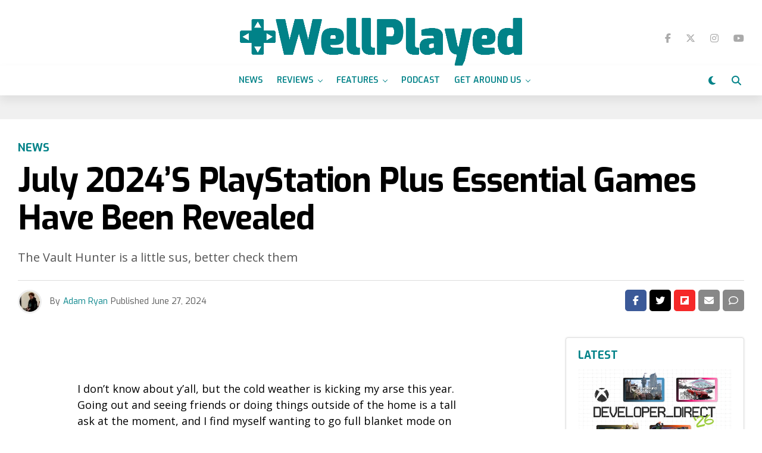

--- FILE ---
content_type: text/html; charset=UTF-8
request_url: https://www.well-played.com.au/july-2024s-playstation-plus-essential-games-have-been-revealed/
body_size: 27645
content:
<!DOCTYPE html>
<html lang="en-AU" id="html">
<head>
<meta charset="UTF-8" >
<meta name="viewport" id="viewport" content="width=device-width, initial-scale=1.0, maximum-scale=5.0, minimum-scale=1.0, user-scalable=yes" />
<meta name='robots' content='index, follow, max-image-preview:large, max-snippet:-1, max-video-preview:-1' />

	<!-- This site is optimized with the Yoast SEO plugin v26.8 - https://yoast.com/product/yoast-seo-wordpress/ -->
	<title>July 2024’s PlayStation Plus Essential Games Have Been Revealed</title>
	<link rel="canonical" href="https://www.well-played.com.au/july-2024s-playstation-plus-essential-games-have-been-revealed/" />
	<meta property="og:locale" content="en_US" />
	<meta property="og:type" content="article" />
	<meta property="og:title" content="July 2024’s PlayStation Plus Essential Games Have Been Revealed" />
	<meta property="og:description" content="The Vault Hunter is a little sus, better check them" />
	<meta property="og:url" content="https://www.well-played.com.au/july-2024s-playstation-plus-essential-games-have-been-revealed/" />
	<meta property="og:site_name" content="WellPlayed" />
	<meta property="article:publisher" content="https://www.facebook.com/WellPlayedau/" />
	<meta property="article:published_time" content="2024-06-27T09:32:57+00:00" />
	<meta property="og:image" content="https://www.well-played.com.au/wp-content/uploads/2024/06/PlayStation-Plus-Essential-July-2024-Feature-Image.jpg" />
	<meta property="og:image:width" content="1088" />
	<meta property="og:image:height" content="612" />
	<meta property="og:image:type" content="image/jpeg" />
	<meta name="author" content="Adam Ryan" />
	<meta name="twitter:card" content="summary_large_image" />
	<meta name="twitter:creator" content="@WellPlayed_AU" />
	<meta name="twitter:site" content="@WellPlayed_AU" />
	<meta name="twitter:label1" content="Written by" />
	<meta name="twitter:data1" content="Adam Ryan" />
	<meta name="twitter:label2" content="Est. reading time" />
	<meta name="twitter:data2" content="3 minutes" />
	<script type="application/ld+json" class="yoast-schema-graph">{"@context":"https://schema.org","@graph":[{"@type":"Article","@id":"https://www.well-played.com.au/july-2024s-playstation-plus-essential-games-have-been-revealed/#article","isPartOf":{"@id":"https://www.well-played.com.au/july-2024s-playstation-plus-essential-games-have-been-revealed/"},"author":{"name":"Adam Ryan","@id":"https://www.well-played.com.au/#/schema/person/947aac9690162c716964d305784e4fa9"},"headline":"July 2024’s PlayStation Plus Essential Games Have Been Revealed","datePublished":"2024-06-27T09:32:57+00:00","mainEntityOfPage":{"@id":"https://www.well-played.com.au/july-2024s-playstation-plus-essential-games-have-been-revealed/"},"wordCount":629,"commentCount":0,"publisher":{"@id":"https://www.well-played.com.au/#organization"},"image":{"@id":"https://www.well-played.com.au/july-2024s-playstation-plus-essential-games-have-been-revealed/#primaryimage"},"thumbnailUrl":"https://www.well-played.com.au/wp-content/uploads/2024/06/PlayStation-Plus-Essential-July-2024-Feature-Image.jpg","keywords":["July 2024","PlayStation","PlayStation Plus","PlayStation Plus Essentials","ps plus","ps4","PS5"],"articleSection":["News","PlayStation"],"inLanguage":"en-AU","potentialAction":[{"@type":"CommentAction","name":"Comment","target":["https://www.well-played.com.au/july-2024s-playstation-plus-essential-games-have-been-revealed/#respond"]}]},{"@type":"WebPage","@id":"https://www.well-played.com.au/july-2024s-playstation-plus-essential-games-have-been-revealed/","url":"https://www.well-played.com.au/july-2024s-playstation-plus-essential-games-have-been-revealed/","name":"July 2024’s PlayStation Plus Essential Games Have Been Revealed","isPartOf":{"@id":"https://www.well-played.com.au/#website"},"primaryImageOfPage":{"@id":"https://www.well-played.com.au/july-2024s-playstation-plus-essential-games-have-been-revealed/#primaryimage"},"image":{"@id":"https://www.well-played.com.au/july-2024s-playstation-plus-essential-games-have-been-revealed/#primaryimage"},"thumbnailUrl":"https://www.well-played.com.au/wp-content/uploads/2024/06/PlayStation-Plus-Essential-July-2024-Feature-Image.jpg","datePublished":"2024-06-27T09:32:57+00:00","breadcrumb":{"@id":"https://www.well-played.com.au/july-2024s-playstation-plus-essential-games-have-been-revealed/#breadcrumb"},"inLanguage":"en-AU","potentialAction":[{"@type":"ReadAction","target":["https://www.well-played.com.au/july-2024s-playstation-plus-essential-games-have-been-revealed/"]}]},{"@type":"ImageObject","inLanguage":"en-AU","@id":"https://www.well-played.com.au/july-2024s-playstation-plus-essential-games-have-been-revealed/#primaryimage","url":"https://www.well-played.com.au/wp-content/uploads/2024/06/PlayStation-Plus-Essential-July-2024-Feature-Image.jpg","contentUrl":"https://www.well-played.com.au/wp-content/uploads/2024/06/PlayStation-Plus-Essential-July-2024-Feature-Image.jpg","width":1088,"height":612},{"@type":"BreadcrumbList","@id":"https://www.well-played.com.au/july-2024s-playstation-plus-essential-games-have-been-revealed/#breadcrumb","itemListElement":[{"@type":"ListItem","position":1,"name":"Home","item":"https://www.well-played.com.au/"},{"@type":"ListItem","position":2,"name":"July 2024’s PlayStation Plus Essential Games Have Been Revealed"}]},{"@type":"WebSite","@id":"https://www.well-played.com.au/#website","url":"https://www.well-played.com.au/","name":"WellPlayed","description":"A Unique Aussie Take On Gaming","publisher":{"@id":"https://www.well-played.com.au/#organization"},"potentialAction":[{"@type":"SearchAction","target":{"@type":"EntryPoint","urlTemplate":"https://www.well-played.com.au/?s={search_term_string}"},"query-input":{"@type":"PropertyValueSpecification","valueRequired":true,"valueName":"search_term_string"}}],"inLanguage":"en-AU"},{"@type":"Organization","@id":"https://www.well-played.com.au/#organization","name":"WellPlayed","url":"https://www.well-played.com.au/","logo":{"@type":"ImageObject","inLanguage":"en-AU","@id":"https://www.well-played.com.au/#/schema/logo/image/","url":"https://www.well-played.com.au/wp-content/uploads/2021/02/WellPlayed-Stacked-Logo-Site-Identity-512.png","contentUrl":"https://www.well-played.com.au/wp-content/uploads/2021/02/WellPlayed-Stacked-Logo-Site-Identity-512.png","width":512,"height":512,"caption":"WellPlayed"},"image":{"@id":"https://www.well-played.com.au/#/schema/logo/image/"},"sameAs":["https://www.facebook.com/WellPlayedau/","https://x.com/WellPlayed_AU"]},{"@type":"Person","@id":"https://www.well-played.com.au/#/schema/person/947aac9690162c716964d305784e4fa9","name":"Adam Ryan","image":{"@type":"ImageObject","inLanguage":"en-AU","@id":"https://www.well-played.com.au/#/schema/person/image/","url":"https://secure.gravatar.com/avatar/797fddb03984b4806d6d754f6623ca5795874bbc79f9627554a39eb3c87a53df?s=96&r=g","contentUrl":"https://secure.gravatar.com/avatar/797fddb03984b4806d6d754f6623ca5795874bbc79f9627554a39eb3c87a53df?s=96&r=g","caption":"Adam Ryan"},"description":"Adam's undying love for all things PlayStation can only be rivalled by his obsession with vacuuming. Whether it's a Dyson or a DualShock in hand you can guarantee he has a passion for it. PSN: TheVacuumVandal XBL: VacuumVandal Steam: TheVacuumVandal","url":"https://www.well-played.com.au/author/aryan/"}]}</script>
	<!-- / Yoast SEO plugin. -->


<link rel='dns-prefetch' href='//www.googletagmanager.com' />
<link rel='dns-prefetch' href='//ajax.googleapis.com' />
<link rel='dns-prefetch' href='//fonts.googleapis.com' />
<link rel='dns-prefetch' href='//pagead2.googlesyndication.com' />
<link rel="alternate" type="application/rss+xml" title="WellPlayed &raquo; Feed" href="https://www.well-played.com.au/feed/" />
<link rel="alternate" type="application/rss+xml" title="WellPlayed &raquo; Comments Feed" href="https://www.well-played.com.au/comments/feed/" />
<link rel="alternate" type="application/rss+xml" title="WellPlayed &raquo; July 2024’s PlayStation Plus Essential Games Have Been Revealed Comments Feed" href="https://www.well-played.com.au/july-2024s-playstation-plus-essential-games-have-been-revealed/feed/" />
<link rel="alternate" title="oEmbed (JSON)" type="application/json+oembed" href="https://www.well-played.com.au/wp-json/oembed/1.0/embed?url=https%3A%2F%2Fwww.well-played.com.au%2Fjuly-2024s-playstation-plus-essential-games-have-been-revealed%2F" />
<link rel="alternate" title="oEmbed (XML)" type="text/xml+oembed" href="https://www.well-played.com.au/wp-json/oembed/1.0/embed?url=https%3A%2F%2Fwww.well-played.com.au%2Fjuly-2024s-playstation-plus-essential-games-have-been-revealed%2F&#038;format=xml" />
		<style>
			.lazyload,
			.lazyloading {
				max-width: 100%;
			}
		</style>
				
	<style id='wp-img-auto-sizes-contain-inline-css' type='text/css'>
img:is([sizes=auto i],[sizes^="auto," i]){contain-intrinsic-size:3000px 1500px}
/*# sourceURL=wp-img-auto-sizes-contain-inline-css */
</style>

<link rel='stylesheet' id='dashicons-css' href='https://www.well-played.com.au/wp-includes/css/dashicons.min.css?ver=6.9' type='text/css' media='all' />
<link rel='stylesheet' id='post-views-counter-frontend-css' href='https://www.well-played.com.au/wp-content/plugins/post-views-counter/css/frontend.css?ver=1.7.3' type='text/css' media='all' />
<style id='wp-emoji-styles-inline-css' type='text/css'>

	img.wp-smiley, img.emoji {
		display: inline !important;
		border: none !important;
		box-shadow: none !important;
		height: 1em !important;
		width: 1em !important;
		margin: 0 0.07em !important;
		vertical-align: -0.1em !important;
		background: none !important;
		padding: 0 !important;
	}
/*# sourceURL=wp-emoji-styles-inline-css */
</style>
<link rel='stylesheet' id='wp-block-library-css' href='https://www.well-played.com.au/wp-includes/css/dist/block-library/style.min.css?ver=6.9' type='text/css' media='all' />
<style id='global-styles-inline-css' type='text/css'>
:root{--wp--preset--aspect-ratio--square: 1;--wp--preset--aspect-ratio--4-3: 4/3;--wp--preset--aspect-ratio--3-4: 3/4;--wp--preset--aspect-ratio--3-2: 3/2;--wp--preset--aspect-ratio--2-3: 2/3;--wp--preset--aspect-ratio--16-9: 16/9;--wp--preset--aspect-ratio--9-16: 9/16;--wp--preset--color--black: #000000;--wp--preset--color--cyan-bluish-gray: #abb8c3;--wp--preset--color--white: #ffffff;--wp--preset--color--pale-pink: #f78da7;--wp--preset--color--vivid-red: #cf2e2e;--wp--preset--color--luminous-vivid-orange: #ff6900;--wp--preset--color--luminous-vivid-amber: #fcb900;--wp--preset--color--light-green-cyan: #7bdcb5;--wp--preset--color--vivid-green-cyan: #00d084;--wp--preset--color--pale-cyan-blue: #8ed1fc;--wp--preset--color--vivid-cyan-blue: #0693e3;--wp--preset--color--vivid-purple: #9b51e0;--wp--preset--gradient--vivid-cyan-blue-to-vivid-purple: linear-gradient(135deg,rgb(6,147,227) 0%,rgb(155,81,224) 100%);--wp--preset--gradient--light-green-cyan-to-vivid-green-cyan: linear-gradient(135deg,rgb(122,220,180) 0%,rgb(0,208,130) 100%);--wp--preset--gradient--luminous-vivid-amber-to-luminous-vivid-orange: linear-gradient(135deg,rgb(252,185,0) 0%,rgb(255,105,0) 100%);--wp--preset--gradient--luminous-vivid-orange-to-vivid-red: linear-gradient(135deg,rgb(255,105,0) 0%,rgb(207,46,46) 100%);--wp--preset--gradient--very-light-gray-to-cyan-bluish-gray: linear-gradient(135deg,rgb(238,238,238) 0%,rgb(169,184,195) 100%);--wp--preset--gradient--cool-to-warm-spectrum: linear-gradient(135deg,rgb(74,234,220) 0%,rgb(151,120,209) 20%,rgb(207,42,186) 40%,rgb(238,44,130) 60%,rgb(251,105,98) 80%,rgb(254,248,76) 100%);--wp--preset--gradient--blush-light-purple: linear-gradient(135deg,rgb(255,206,236) 0%,rgb(152,150,240) 100%);--wp--preset--gradient--blush-bordeaux: linear-gradient(135deg,rgb(254,205,165) 0%,rgb(254,45,45) 50%,rgb(107,0,62) 100%);--wp--preset--gradient--luminous-dusk: linear-gradient(135deg,rgb(255,203,112) 0%,rgb(199,81,192) 50%,rgb(65,88,208) 100%);--wp--preset--gradient--pale-ocean: linear-gradient(135deg,rgb(255,245,203) 0%,rgb(182,227,212) 50%,rgb(51,167,181) 100%);--wp--preset--gradient--electric-grass: linear-gradient(135deg,rgb(202,248,128) 0%,rgb(113,206,126) 100%);--wp--preset--gradient--midnight: linear-gradient(135deg,rgb(2,3,129) 0%,rgb(40,116,252) 100%);--wp--preset--font-size--small: 13px;--wp--preset--font-size--medium: 20px;--wp--preset--font-size--large: 36px;--wp--preset--font-size--x-large: 42px;--wp--preset--spacing--20: 0.44rem;--wp--preset--spacing--30: 0.67rem;--wp--preset--spacing--40: 1rem;--wp--preset--spacing--50: 1.5rem;--wp--preset--spacing--60: 2.25rem;--wp--preset--spacing--70: 3.38rem;--wp--preset--spacing--80: 5.06rem;--wp--preset--shadow--natural: 6px 6px 9px rgba(0, 0, 0, 0.2);--wp--preset--shadow--deep: 12px 12px 50px rgba(0, 0, 0, 0.4);--wp--preset--shadow--sharp: 6px 6px 0px rgba(0, 0, 0, 0.2);--wp--preset--shadow--outlined: 6px 6px 0px -3px rgb(255, 255, 255), 6px 6px rgb(0, 0, 0);--wp--preset--shadow--crisp: 6px 6px 0px rgb(0, 0, 0);}:where(.is-layout-flex){gap: 0.5em;}:where(.is-layout-grid){gap: 0.5em;}body .is-layout-flex{display: flex;}.is-layout-flex{flex-wrap: wrap;align-items: center;}.is-layout-flex > :is(*, div){margin: 0;}body .is-layout-grid{display: grid;}.is-layout-grid > :is(*, div){margin: 0;}:where(.wp-block-columns.is-layout-flex){gap: 2em;}:where(.wp-block-columns.is-layout-grid){gap: 2em;}:where(.wp-block-post-template.is-layout-flex){gap: 1.25em;}:where(.wp-block-post-template.is-layout-grid){gap: 1.25em;}.has-black-color{color: var(--wp--preset--color--black) !important;}.has-cyan-bluish-gray-color{color: var(--wp--preset--color--cyan-bluish-gray) !important;}.has-white-color{color: var(--wp--preset--color--white) !important;}.has-pale-pink-color{color: var(--wp--preset--color--pale-pink) !important;}.has-vivid-red-color{color: var(--wp--preset--color--vivid-red) !important;}.has-luminous-vivid-orange-color{color: var(--wp--preset--color--luminous-vivid-orange) !important;}.has-luminous-vivid-amber-color{color: var(--wp--preset--color--luminous-vivid-amber) !important;}.has-light-green-cyan-color{color: var(--wp--preset--color--light-green-cyan) !important;}.has-vivid-green-cyan-color{color: var(--wp--preset--color--vivid-green-cyan) !important;}.has-pale-cyan-blue-color{color: var(--wp--preset--color--pale-cyan-blue) !important;}.has-vivid-cyan-blue-color{color: var(--wp--preset--color--vivid-cyan-blue) !important;}.has-vivid-purple-color{color: var(--wp--preset--color--vivid-purple) !important;}.has-black-background-color{background-color: var(--wp--preset--color--black) !important;}.has-cyan-bluish-gray-background-color{background-color: var(--wp--preset--color--cyan-bluish-gray) !important;}.has-white-background-color{background-color: var(--wp--preset--color--white) !important;}.has-pale-pink-background-color{background-color: var(--wp--preset--color--pale-pink) !important;}.has-vivid-red-background-color{background-color: var(--wp--preset--color--vivid-red) !important;}.has-luminous-vivid-orange-background-color{background-color: var(--wp--preset--color--luminous-vivid-orange) !important;}.has-luminous-vivid-amber-background-color{background-color: var(--wp--preset--color--luminous-vivid-amber) !important;}.has-light-green-cyan-background-color{background-color: var(--wp--preset--color--light-green-cyan) !important;}.has-vivid-green-cyan-background-color{background-color: var(--wp--preset--color--vivid-green-cyan) !important;}.has-pale-cyan-blue-background-color{background-color: var(--wp--preset--color--pale-cyan-blue) !important;}.has-vivid-cyan-blue-background-color{background-color: var(--wp--preset--color--vivid-cyan-blue) !important;}.has-vivid-purple-background-color{background-color: var(--wp--preset--color--vivid-purple) !important;}.has-black-border-color{border-color: var(--wp--preset--color--black) !important;}.has-cyan-bluish-gray-border-color{border-color: var(--wp--preset--color--cyan-bluish-gray) !important;}.has-white-border-color{border-color: var(--wp--preset--color--white) !important;}.has-pale-pink-border-color{border-color: var(--wp--preset--color--pale-pink) !important;}.has-vivid-red-border-color{border-color: var(--wp--preset--color--vivid-red) !important;}.has-luminous-vivid-orange-border-color{border-color: var(--wp--preset--color--luminous-vivid-orange) !important;}.has-luminous-vivid-amber-border-color{border-color: var(--wp--preset--color--luminous-vivid-amber) !important;}.has-light-green-cyan-border-color{border-color: var(--wp--preset--color--light-green-cyan) !important;}.has-vivid-green-cyan-border-color{border-color: var(--wp--preset--color--vivid-green-cyan) !important;}.has-pale-cyan-blue-border-color{border-color: var(--wp--preset--color--pale-cyan-blue) !important;}.has-vivid-cyan-blue-border-color{border-color: var(--wp--preset--color--vivid-cyan-blue) !important;}.has-vivid-purple-border-color{border-color: var(--wp--preset--color--vivid-purple) !important;}.has-vivid-cyan-blue-to-vivid-purple-gradient-background{background: var(--wp--preset--gradient--vivid-cyan-blue-to-vivid-purple) !important;}.has-light-green-cyan-to-vivid-green-cyan-gradient-background{background: var(--wp--preset--gradient--light-green-cyan-to-vivid-green-cyan) !important;}.has-luminous-vivid-amber-to-luminous-vivid-orange-gradient-background{background: var(--wp--preset--gradient--luminous-vivid-amber-to-luminous-vivid-orange) !important;}.has-luminous-vivid-orange-to-vivid-red-gradient-background{background: var(--wp--preset--gradient--luminous-vivid-orange-to-vivid-red) !important;}.has-very-light-gray-to-cyan-bluish-gray-gradient-background{background: var(--wp--preset--gradient--very-light-gray-to-cyan-bluish-gray) !important;}.has-cool-to-warm-spectrum-gradient-background{background: var(--wp--preset--gradient--cool-to-warm-spectrum) !important;}.has-blush-light-purple-gradient-background{background: var(--wp--preset--gradient--blush-light-purple) !important;}.has-blush-bordeaux-gradient-background{background: var(--wp--preset--gradient--blush-bordeaux) !important;}.has-luminous-dusk-gradient-background{background: var(--wp--preset--gradient--luminous-dusk) !important;}.has-pale-ocean-gradient-background{background: var(--wp--preset--gradient--pale-ocean) !important;}.has-electric-grass-gradient-background{background: var(--wp--preset--gradient--electric-grass) !important;}.has-midnight-gradient-background{background: var(--wp--preset--gradient--midnight) !important;}.has-small-font-size{font-size: var(--wp--preset--font-size--small) !important;}.has-medium-font-size{font-size: var(--wp--preset--font-size--medium) !important;}.has-large-font-size{font-size: var(--wp--preset--font-size--large) !important;}.has-x-large-font-size{font-size: var(--wp--preset--font-size--x-large) !important;}
/*# sourceURL=global-styles-inline-css */
</style>

<style id='classic-theme-styles-inline-css' type='text/css'>
/*! This file is auto-generated */
.wp-block-button__link{color:#fff;background-color:#32373c;border-radius:9999px;box-shadow:none;text-decoration:none;padding:calc(.667em + 2px) calc(1.333em + 2px);font-size:1.125em}.wp-block-file__button{background:#32373c;color:#fff;text-decoration:none}
/*# sourceURL=/wp-includes/css/classic-themes.min.css */
</style>
<link rel='stylesheet' id='adsns_css-css' href='https://www.well-played.com.au/wp-content/plugins/adsense-plugin/css/adsns.css?ver=1.50' type='text/css' media='all' />
<link rel='stylesheet' id='cptch_stylesheet-css' href='https://www.well-played.com.au/wp-content/plugins/captcha/css/front_end_style.css?ver=4.4.5' type='text/css' media='all' />
<link rel='stylesheet' id='cptch_desktop_style-css' href='https://www.well-played.com.au/wp-content/plugins/captcha/css/desktop_style.css?ver=4.4.5' type='text/css' media='all' />
<link rel='stylesheet' id='contact-form-7-css' href='https://www.well-played.com.au/wp-content/plugins/contact-form-7/includes/css/styles.css?ver=6.1.4' type='text/css' media='all' />
<link rel='stylesheet' id='lets-review-api-css' href='https://www.well-played.com.au/wp-content/plugins/lets-review/assets/css/style-api.min.css?ver=3.4.3' type='text/css' media='all' />
<link rel='stylesheet' id='font-awesome-css' href='https://www.well-played.com.au/wp-content/plugins/lets-review/assets/fonts/fontawesome/css/fontawesome.min.css?ver=3.4.3' type='text/css' media='all' />
<link rel='stylesheet' id='font-awesome-regular-css' href='https://www.well-played.com.au/wp-content/plugins/lets-review/assets/fonts/fontawesome/css/regular.min.css?ver=3.4.3' type='text/css' media='all' />
<link rel='stylesheet' id='font-awesome-solid-css' href='https://www.well-played.com.au/wp-content/plugins/lets-review/assets/fonts/fontawesome/css/solid.min.css?ver=3.4.3' type='text/css' media='all' />
<link rel='stylesheet' id='socicon-css' href='https://www.well-played.com.au/wp-content/plugins/socicon/assets/css/socicon.min.css?ver=6.9' type='text/css' media='all' />
<link rel='stylesheet' id='theiaPostSlider-css' href='https://www.well-played.com.au/wp-content/plugins/theia-post-slider/css/font-theme.css?ver=1.15.1' type='text/css' media='all' />
<style id='theiaPostSlider-inline-css' type='text/css'>


				.theiaPostSlider_nav.fontTheme ._title,
				.theiaPostSlider_nav.fontTheme ._text {
					line-height: 48px;
				}
	
				.theiaPostSlider_nav.fontTheme ._button {
					color: #f08100;
				}
	
				.theiaPostSlider_nav.fontTheme ._button ._2 span {
					font-size: 48px;
					line-height: 48px;
				}
	
				.theiaPostSlider_nav.fontTheme ._button:hover,
				.theiaPostSlider_nav.fontTheme ._button:focus {
					color: #ffa338;
				}
	
				.theiaPostSlider_nav.fontTheme ._disabled {
					color: #777777 !important;
				}
			
/*# sourceURL=theiaPostSlider-inline-css */
</style>
<link rel='stylesheet' id='theiaPostSlider-font-css' href='https://www.well-played.com.au/wp-content/plugins/theia-post-slider/fonts/style.css?ver=1.15.1' type='text/css' media='all' />
<link rel='stylesheet' id='wp-polls-css' href='https://www.well-played.com.au/wp-content/plugins/wp-polls/polls-css.css?ver=2.77.3' type='text/css' media='all' />
<style id='wp-polls-inline-css' type='text/css'>
.wp-polls .pollbar {
	margin: 1px;
	font-size: 8px;
	line-height: 10px;
	height: 10px;
	background: #018288;
	border: 1px solid #c8c8c8;
}

/*# sourceURL=wp-polls-inline-css */
</style>
<link rel='stylesheet' id='ql-jquery-ui-css' href='//ajax.googleapis.com/ajax/libs/jqueryui/1.12.1/themes/smoothness/jquery-ui.css?ver=6.9' type='text/css' media='all' />
<link rel='stylesheet' id='zox-custom-style-css' href='https://www.well-played.com.au/wp-content/themes/zoxpress/style.css?ver=6.9' type='text/css' media='all' />
<style id='zox-custom-style-inline-css' type='text/css'>


	a,
	a:visited,
	a:hover h2.zox-s-title1,
	a:hover h2.zox-s-title1-feat,
	a:hover h2.zox-s-title2,
	a:hover h2.zox-s-title3,
	.zox-post-body p a,
	h3.zox-post-cat a,
	.sp-template a,
	.sp-data-table a,
	span.zox-author-name a,
	a:hover h2.zox-authors-latest,
	span.zox-authors-name a:hover,
	#zox-side-wrap a:hover {
		color: #018288;
	}

	.zox-s8 a:hover h2.zox-s-title1,
	.zox-s8 a:hover h2.zox-s-title1-feat,
	.zox-s8 a:hover h2.zox-s-title2,
	.zox-s8 a:hover h2.zox-s-title3 {
		box-shadow: 15px 0 0 #fff, -10px 0 0 #fff;
		color: #018288;
	}

	.woocommerce-message:before,
	.woocommerce-info:before,
	.woocommerce-message:before,
	.woocommerce .star-rating span:before,
	span.zox-s-cat,
	h3.zox-post-cat a,
	.zox-s6 span.zox-s-cat,
	.zox-s8 span.zox-s-cat,
	.zox-widget-side-trend-wrap .zox-art-text:before {
		color: #018288;
	}

	.zox-widget-bgp,
	.zox-widget-bgp.zox-widget-txtw .zox-art-wrap,
	.zox-widget-bgp.zox-widget-txtw .zox-widget-featl-sub .zox-art-wrap,
	.zox-s4 .zox-widget-bgp span.zox-s-cat,
	.woocommerce span.onsale,
	.zox-s7 .zox-byline-wrap:before,
	.zox-s3 span.zox-s-cat,
	.zox-o1 span.zox-s-cat,
	.zox-s3 .zox-widget-side-trend-wrap .zox-art-text:before,
	.sp-table-caption,
	#zox-search-form #zox-search-submit,
	#zox-search-form2 #zox-search-submit2,
	.pagination .current,
	.pagination a:hover,
	.zox-o6 span.zox-s-cat {
		background: #018288;
	}

	.woocommerce .widget_price_filter .ui-slider .ui-slider-handle,
	.woocommerce #respond input#submit.alt,
	.woocommerce a.button.alt,
	.woocommerce button.button.alt,
	.woocommerce input.button.alt,
	.woocommerce #respond input#submit.alt:hover,
	.woocommerce a.button.alt:hover,
	.woocommerce button.button.alt:hover,
	.woocommerce input.button.alt:hover {
		background-color: #018288;
	}

	.woocommerce-error,
	.woocommerce-info,
	.woocommerce-message {
		border-top-color: #018288;
	}

	.zox-feat-ent1-left,
	.zox-ent1 .zox-side-widget {
		border-top: 2px solid #018288;
	}

	.zox-feat-ent3-main-wrap h2.zox-s-title2 {
		background-color: #018288;
		box-shadow: 15px 0 0 #018288, -10px 0 0 #018288;
	}

	.zox-widget-side-trend-wrap .zox-art-text:before,
	.pagination .current,
	.pagination a:hover {
		border: 1px solid #018288;
	}

	.zox-post-type {
		border: 3px solid #018288;
	}
	.zox-net1 .zox-post-type,
	.zox-net2 .zox-post-type {
		background: #018288;
	}
	.zox-widget-featl-sub .zox-post-type {
		border: 2px solid #018288;
	}

	@media screen and (max-width: 479px) {
	.zox-net1.zox-s4 .zox-widget-bgp .zox-art-main span.zox-s-cat {
		background: #018288 !important;
	}
	}

	.zox-o3 h3.zox-s-cat {
		background: #ffffff;
	}

	.zox-widget-bgs,
	.zox-widget-bgs.zox-widget-txtw .zox-art-wrap,
	.zox-widget-bgs.zox-widget-txtw .zox-widget-featl-sub .zox-art-wrap,
	.zox-s4 .zox-widget-bgs span.zox-s-cat {
		background: #ffffff;
	}

	#zox-top-head-wrap {
		background: #ffffff;
	}

	span.zox-top-soc-but,
	.zox-top-nav-menu ul li a,
	span.zox-woo-cart-icon {
		color: #018288;
	}

	span.zox-woo-cart-num {
		background: #018288;
	}

	.zox-top-nav-menu ul li:hover a {
		color: #8224e3;
	}

	#zox-top-head-wrap,
	#zox-top-head,
	#zox-top-head-left,
	#zox-top-head-mid,
	#zox-top-head-right,
	.zox-top-nav-menu ul {
		height: 100px;
	}

	#zox-top-head-mid img {
		max-height: calc(100px - 20px);
	}

	.zox-top-nav-menu ul li a {
		font-size: 15px;
	}

	#zox-bot-head-wrap,
	#zox-bot-head-wrap.zox-trans-bot.zox-fix-up,
	#zox-fly-wrap,
	#zox-bot-head-wrap.zox-trans-bot:hover {
		background-color: #ffffff;
		background-image: none;
	}

	.zox-nav-menu ul li a,
	span.zox-nav-search-but,
	span.zox-night,
	.zox-trans-bot.zox-fix-up .zox-nav-menu ul li a,
	.zox-trans-bot.zox-fix-up span.zox-nav-search-but,
	nav.zox-fly-nav-menu ul li a,
	span.zox-fly-soc-head,
	ul.zox-fly-soc-list li a,
	nav.zox-fly-nav-menu ul li.menu-item-has-children:after {
		color: #018288;
	}

	.zox-nav-menu ul li.menu-item-has-children a:after,
	.zox-nav-menu ul li.zox-mega-drop a:after {
		border-right: 1px solid #018288;
		border-bottom: 1px solid #018288;
	}

	.zox-fly-but-wrap span,
	.zox-trans-bot.zox-fix-up .zox-fly-but-wrap span {
		background: #018288;
	}

	.zox-nav-menu ul li:hover a,
	span.zox-nav-search-but:hover,
	span.zox-night:hover {
		color: #8224e3;
	}

	.zox-fly-but-wrap:hover span {
		background: #8224e3;
	}

	span.zox-widget-main-title {
		color: #018288;
	}

	#zox-foot-wrap {
		background: #ffffff;
	}

	#zox-foot-wrap p {
		color: #018288;
	}

	#zox-foot-wrap a {
		color: #aaaaaa;
	}

	ul.zox-foot-soc-list li a {
		border: 1px solid #aaaaaa;
	}

	span.zox-widget-side-title {
		color: #018288;
	}

	span.zox-post-main-title {
		color: #00000;
	}

	.zox-top-nav-menu ul li a {
		padding-top: calc((100px - 15px) / 2);
		padding-bottom: calc((100px - 15px) / 2);
	}

	#zox-bot-head-wrap,
	.zox-bot-head-menu,
	#zox-bot-head,
	#zox-bot-head-left,
	#zox-bot-head-right,
	#zox-bot-head-mid,
	.zox-bot-head-logo,
	.zox-bot-head-logo-main,
	.zox-nav-menu,
	.zox-nav-menu ul {
		height: 50px;
	}

	.zox-bot-head-logo img,
	.zox-bot-head-logo-main img {
		max-height: calc(50px - 20px);
	}

	.zox-nav-menu ul li ul.sub-menu,
	.zox-nav-menu ul li.menu-item-object-category .zox-mega-dropdown {
		top: 50px;
	}

	.zox-nav-menu ul li a {
		font-size: 14px;
	}

	.zox-nav-menu ul li a {
		padding-top: calc((50px - 14px) / 2);
		padding-bottom: calc((50px - 14px) / 2);
	}

	.zox-fix-up {
		top: -50px !important;
		-webkit-transform: translate3d(0,-50px,0) !important;
	   	   -moz-transform: translate3d(0,-50px,0) !important;
	    	-ms-transform: translate3d(0,-50px,0) !important;
	     	 -o-transform: translate3d(0,-50px,0) !important;
				transform: translate3d(0,-50px,0) !important;
	}

	.zox-fix {
		top: -50px;
		-webkit-transform: translate3d(0,50px,0) !important;
	   	   -moz-transform: translate3d(0,50px,0) !important;
	    	-ms-transform: translate3d(0,50px,0) !important;
	     	 -o-transform: translate3d(0,50px,0) !important;
				transform: translate3d(0,50px,0) !important;
	}

	.zox-fix-up .zox-nav-menu ul li a {
		padding-top: calc((60px - 14px) / 2);
		padding-bottom: calc((60px - 14px) / 2);
	}

	.zox-feat-ent1-grid,
	.zox-feat-ent2-bot,
	.zox-feat-net1-grid {
		grid-template-columns: auto 300px;
	}

	body,
	span.zox-s-cat,
	span.zox-ad-label,
	.woocommerce ul.product_list_widget li a,
	.woocommerce ul.product_list_widget span.product-title,
	.woocommerce #reviews #comments ol.commentlist li .comment-text p.meta,
	.woocommerce div.product p.price,
	.woocommerce div.product p.price ins,
	.woocommerce div.product p.price del,
	.woocommerce ul.products li.product .price del,
	.woocommerce ul.products li.product .price ins,
	.woocommerce ul.products li.product .price,
	.woocommerce #respond input#submit,
	.woocommerce a.button,
	.woocommerce button.button,
	.woocommerce input.button,
	.woocommerce .widget_price_filter .price_slider_amount .button,
	.woocommerce span.onsale,
	.woocommerce-review-link,
	#woo-content p.woocommerce-result-count,
	.woocommerce div.product .woocommerce-tabs ul.tabs li a,
	.woocommerce .woocommerce-breadcrumb,
	.woocommerce #respond input#submit.alt,
	.woocommerce a.button.alt,
	.woocommerce button.button.alt,
	.woocommerce input.button.alt,
	.zox-post-tags-header,
	.zox-post-tags a {
		font-family: 'Exo', sans-serif;
		font-weight: 400;
		text-transform: None;
	}

	#zox-woo-side-wrap span.zox-widget-side-title,
	span.zox-authors-name a,
	h1.zox-author-top-head {
		font-family: 'Exo', sans-serif;
	}

	p.zox-s-graph,
	span.zox-post-excerpt p,
	.zox-post-body p,
	#woo-content p,
	#zox-404 p,
	.zox-post-body ul li,
	.zox-post-body ol li,
	.zox-author-box-text p {
		font-family: 'Open Sans', sans-serif;
		font-weight: 400;
		text-transform: None;
	}

	.zox-nav-menu ul li a,
	.zox-top-nav-menu ul li a,
	nav.zox-fly-nav-menu ul li a {
		font-family: 'Exo', sans-serif;
		font-weight: 600;
		text-transform: Uppercase;
	}

	.zox-nav-menu ul li ul.zox-mega-list li a,
	.zox-nav-menu ul li ul.zox-mega-list li a p {
		font-family: 'Exo', sans-serif;
	}

	h2.zox-s-title1,
	h2.zox-s-title1-feat,
	.woocommerce div.product .product_title,
	.woocommerce .related h2,
	#woo-content .summary p.price,
	.woocommerce div.product .woocommerce-tabs .panel h2,
	#zox-404 h1,
	h1.zox-post-title,
	.zox-widget-side-trend-wrap .zox-art-text:before,
	.zox-post-body blockquote p,
	.zox-post-body .wp-block-pullquote blockquote p,
	.zox-post-body h1,
	.zox-post-body h2,
	.zox-post-body h3,
	.zox-post-body h4,
	.zox-post-body h5,
	.zox-post-body h6,
	.comment-inner h1,
	.comment-inner h2,
	.comment-inner h3,
	.comment-inner h4,
	.comment-inner h5,
	.comment-inner h6,
	span.zox-author-box-name a {
		font-family: 'Exo', sans-serif;
		font-weight: 700;
		text-transform: Capitalize;
	}

	span.zox-widget-main-title {
		font-family: 'Exo', sans-serif;
		font-weight: 700;
		text-transform: Uppercase;
	}

	span.zox-widget-side-title {
		font-family: 'Exo', sans-serif;
		font-weight: 700;
		text-transform: Uppercase;
	}

	span.zox-post-main-title {
		font-family: 'Exo', sans-serif;
		font-weight: 800;
		text-transform: Capitalize;
	}

	h2.zox-s-title2,
	h2.zox-s-title3,
	span.zox-woo-cart-num,
	p.zox-search-p,
	.alp-related-posts .current .post-title,
	.alp-related-posts-wrapper .alp-related-post .post-title,
	.zox-widget-txtw span.zox-widget-main-title {
		font-family: 'Exo', sans-serif;
		font-weight: 700;
		text-transform: Capitalize;
	}

	.zox-post-width {
		margin: 0 auto;
		max-width: calc(1240px + 60px);
	}


	

		span.zox-top-soc-but,
		.zox-top-nav-menu ul li a {
			color: #aaa;
		}
		.zox-top-nav-menu ul li a {
			text-transform: capitalize;
		}
		.zox-nav-menu ul li ul.zox-mega-list li a,
		.zox-nav-menu ul li ul.zox-mega-list li a p {
			text-transform: capitalize;
		}
		span.zox-s-cat {
			text-transform: uppercase;
		}
		#zox-feat-tech3-wrap .zox-byline-wrap span,
		#zox-feat-tech3-wrap .zox-byline-wrap span a {
			font-weight: 600;
			text-transform: capitalize;
		}
		span.zox-widget-home-title {
			font-family: 'Poppins', sans-serif;
			font-weight: 700;
			text-transform: capitalize;
		}
			

			.zox-head-width {
				margin: 0 auto;
				max-width: none;
			}
			.zox-nav-menu ul li.zox-mega-drop .zox-mega-dropdown {
				left: calc(((100vw - 100%) /2) * -1);
			}
				

			.zox-body-width,
			.zox-widget-feat-wrap.zox-o1 .zox-art-text-cont,
			.zox-widget-feat-wrap.zox-o4 .zox-art-text-cont,
			.zox-widget-feat-main.zox-o1 .zox-art-text-cont,
			.zox-widget-feat-main.zox-o4 .zox-art-text-cont {
				margin: 0 auto;
				padding: 0 30px;
				max-width: none;
			}
			@media screen and (min-width: 1601px) {
				.zox-body-width,
				.zox-title-width {
					max-width: 1600px;
				}
			}
				

			@media screen and (min-width: 1024px) {
				#zox-bot-head-left {
					display: none;
				}
				#zox-bot-head {
					grid-template-columns: auto 60px;
				}
				.zox-bot-head-menu {
					display: grid;
					padding: 0 0 0 90px;
				}
			}
			@media screen and (max-width: 1023px) {
				#zox-bot-head-left {
					display: grid;
				}
			}
				

		.zox-bot-head-logo {
			opacity: 0;
			overflow: hidden;
			height: 0;
			width: 0;
		}
			

	#zox-bot-head-wrap {
		-webkit-box-shadow: 0 0.5rem 1rem 0 rgba(21,21,30,0.08);
		   -moz-box-shadow: 0 0.5rem 1rem 0 rgba(21,21,30,0.08);
			-ms-box-shadow: 0 0.5rem 1rem 0 rgba(21,21,30,0.08);
			 -o-box-shadow: 0 0.5rem 1rem 0 rgba(21,21,30,0.08);
				box-shadow: 0 0.5rem 1rem 0 rgba(21,21,30,0.08);
	}
		

.zox-nav-links {
	display: none;
	}
	

				.zox-feat-ent1-grid,
				.zox-feat-net1-grid {
					grid-template-columns: calc(100% - 320px) 300px;
					}
				.zox-post-main-wrap {
					grid-template-columns: calc(100% - 360px) 300px;
				}
				#zox-home-body-wrap {
					grid-template-columns: calc(100% - 360px) 300px;
					}
					

	.zox-post-body p a {
		box-shadow: inset 0 -1px 0 0 #fff, inset 0 -2px 0 0 #018288;
		color: #000;
	}
	.zox-post-body p a:hover {
		color: #018288;
	}
	

		.zox-widget-main-head {
			margin: 0 0 20px;
		}
		h4.zox-widget-main-title {
			text-align: left;
		}
		span.zox-widget-main-title {
			font-size: 1.625rem;
			letter-spacing: 0;
		}
		

		.zox-widget-side-head {
			margin: 0 0 15px;
		}
		h4.zox-widget-side-title {
			text-align: left;
		}
		span.zox-widget-side-title {
			font-size: 1.125rem;
			letter-spacing: 0;
		}
		#zox-woo-side-wrap span.zox-widget-side-title {
			font-size: 1rem;
		}
		

		h4.zox-post-main-title {
			text-align: left;
		}
		span.zox-post-main-title {
			font-size: 1.5rem;
			letter-spacing: .1em;
		}
		

		#zox-lead-top-wrap {
			position: relative;
			height: 0;
		}
		#zox-lead-top-in {
			clip: rect(0,auto,auto,0);
			overflow: hidden;
			position: absolute;
				left: 0;
				top: 0;
			z-index: 1;
			zoom: 1;
			width: 100%;
			height: 100%;
		}
		#zox-lead-top {
			position: fixed;
				top: 0;
				left: 0;
		}
		

		ul.zox-post-soc-list {
			display: grid;
			grid-gap: 5px;
			left: 5px;
		}
		ul.zox-post-soc-list li {
			background: #888;
			border: none;
			border-radius: 5px;
			-webkit-transition: none;
			   -moz-transition: none;
			    -ms-transition: none;
				 -o-transition: none;
					transition: none;
			width: 40px;
			height: 40px;
		}
		ul.zox-post-soc-stat-list li,
		ul.zox-alp-soc-list li {
			background: #888;
			border: none;
			border-radius: 5px;
			color: #fff;
			-webkit-transition: none;
			   -moz-transition: none;
			    -ms-transition: none;
				 -o-transition: none;
					transition: none;
		}
		ul.zox-post-soc-stat-list li:hover,
		ul.zox-alp-soc-list li:hover {
			background: #888;
			border: none;
			font-size: 18px;
		}
		ul.zox-post-soc-list li:hover,
		ul.zox-post-soc-list li.zox-post-soc-email:hover,
		ul.zox-post-soc-list li.zox-post-soc-com:hover {
			background: #888;
			font-size: 18px;
		}
		.zox-dark ul.zox-post-soc-stat-list li,
		.zox-dark ul.zox-alp-soc-list li,
		.zox-dark ul.zox-post-soc-stat-list li.zox-post-soc-fb,
		.zox-dark ul.zox-alp-soc-list li.zox-alp-soc-fb,
		.zox-dark ul.zox-post-soc-stat-list li.zox-post-soc-twit,
		.zox-dark ul.zox-alp-soc-list li.zox-alp-soc-twit,
		.zox-dark ul.zox-post-soc-stat-list li.zox-post-soc-flip,
		.zox-dark ul.zox-alp-soc-list li.zox-alp-soc-flip {
			background: #333;
		}
		ul.zox-post-soc-list li.zox-post-soc-fb,
		ul.zox-post-soc-stat-list li.zox-post-soc-fb,
		ul.zox-alp-soc-list li.zox-alp-soc-fb {
			background: #3b5998;
		}
		ul.zox-post-soc-list li.zox-post-soc-twit,
		ul.zox-post-soc-stat-list li.zox-post-soc-twit,
		ul.zox-alp-soc-list li.zox-alp-soc-twit {
			background: #000;
		}
		ul.zox-post-soc-list li.zox-post-soc-flip,
		ul.zox-post-soc-stat-list li.zox-post-soc-flip,
		ul.zox-alp-soc-list li.zox-alp-soc-flip {
			background: #f52828;
		}
		@media screen and (max-width: 1399px) {
			.zox-post-soc-scroll {
				height: 40px !important;
			}
			ul.zox-post-soc-list {
				display: inline;
				left: 0;
			}
			ul.zox-post-soc-list li {
				border-left: 1px solid #fff !important;
				border-radius: 0;
			}
			ul.zox-post-soc-list li ul.zox-soc-more-list li {
				border-left: none !important;
			}
		}
		


		
/*# sourceURL=zox-custom-style-inline-css */
</style>
<link rel='stylesheet' id='fontawesome-css' href='https://www.well-played.com.au/wp-content/themes/zoxpress/font-awesome/css/all.css?ver=6.9' type='text/css' media='all' />
<link rel='stylesheet' id='zox-fonts-css' href='//fonts.googleapis.com/css?family=Heebo%3A300%2C400%2C500%2C700%2C800%2C900%7CAlegreya%3A400%2C500%2C700%2C800%2C900%7CJosefin+Sans%3A300%2C400%2C600%2C700%7CLibre+Franklin%3A300%2C400%2C500%2C600%2C700%2C800%2C900%7CFrank+Ruhl+Libre%3A300%2C400%2C500%2C700%2C900%7CNunito+Sans%3A300%2C400%2C600%2C700%2C800%2C900%7CMontserrat%3A300%2C400%2C500%2C600%2C700%2C800%2C900%7CAnton%3A400%7CNoto+Serif%3A400%2C700%7CNunito%3A300%2C400%2C600%2C700%2C800%2C900%7CRajdhani%3A300%2C400%2C500%2C600%2C700%7CTitillium+Web%3A300%2C400%2C600%2C700%2C900%7CPT+Serif%3A400%2C400i%2C700%2C700i%7CAmiri%3A400%2C400i%2C700%2C700i%7COswald%3A300%2C400%2C500%2C600%2C700%7CRoboto+Mono%3A400%2C700%7CBarlow+Semi+Condensed%3A700%2C800%2C900%7CPoppins%3A300%2C400%2C500%2C600%2C700%2C800%2C900%7CRoboto+Condensed%3A300%2C400%2C700%7CRoboto%3A300%2C400%2C500%2C700%2C900%7CPT+Serif%3A400%2C700%7COpen+Sans+Condensed%3A300%2C700%7COpen+Sans%3A700%7CSource+Serif+Pro%3A400%2C600%2C700%7CIM+Fell+French+Canon%3A400%2C400i%7CExo%3A100%2C100i%2C200%2C+200i%2C300%2C300i%2C400%2C400i%2C500%2C500i%2C600%2C600i%2C700%2C700i%2C800%2C800i%2C900%2C900i%7COpen+Sans%3A100%2C100i%2C200%2C+200i%2C300%2C300i%2C400%2C400i%2C500%2C500i%2C600%2C600i%2C700%2C700i%2C800%2C800i%2C900%2C900i%7CExo%3A100%2C100i%2C200%2C+200i%2C300%2C300i%2C400%2C400i%2C500%2C500i%2C600%2C600i%2C700%2C700i%2C800%2C800i%2C900%2C900i%7CExo%3A100%2C100i%2C200%2C+200i%2C300%2C300i%2C400%2C400i%2C500%2C500i%2C600%2C600i%2C700%2C700i%2C800%2C800i%2C900%2C900i%7CExo%3A100%2C100i%2C200%2C+200i%2C300%2C300i%2C400%2C400i%2C500%2C500i%2C600%2C600i%2C700%2C700i%2C800%2C800i%2C900%2C900i%7CExo%3A100%2C100i%2C200%2C+200i%2C300%2C300i%2C400%2C400i%2C500%2C500i%2C600%2C600i%2C700%2C700i%2C800%2C800i%2C900%2C900i%7CExo%3A100%2C100i%2C200%2C+200i%2C300%2C300i%2C400%2C400i%2C500%2C500i%2C600%2C600i%2C700%2C700i%2C800%2C800i%2C900%2C900i%26subset%3Dlatin%2Clatin-ext%2Ccyrillic%2Ccyrillic-ext%2Cgreek-ext%2Cgreek%2Cvietnamese' type='text/css' media='all' />
<link rel='stylesheet' id='zox-media-queries-css' href='https://www.well-played.com.au/wp-content/themes/zoxpress/css/media-queries.css?ver=6.9' type='text/css' media='all' />
<link rel='stylesheet' id='arve-css' href='https://www.well-played.com.au/wp-content/plugins/advanced-responsive-video-embedder/build/main.css?ver=10.8.2' type='text/css' media='all' />
<link rel='stylesheet' id='js_composer_front-css' href='https://www.well-played.com.au/wp-content/plugins/js_composer/assets/css/js_composer.min.css?ver=8.7.2' type='text/css' media='all' />
<link rel='stylesheet' id='wp-paginate-css' href='https://www.well-played.com.au/wp-content/plugins/wp-paginate/css/wp-paginate.css?ver=2.2.4' type='text/css' media='screen' />
<script type="text/javascript" src="https://www.well-played.com.au/wp-includes/js/jquery/jquery.min.js?ver=3.7.1" id="jquery-core-js"></script>
<script type="text/javascript" src="https://www.well-played.com.au/wp-includes/js/jquery/jquery-migrate.min.js?ver=3.4.1" id="jquery-migrate-js"></script>
<script type="text/javascript" src="https://www.well-played.com.au/wp-content/plugins/theia-post-slider/js/balupton-history.js/jquery.history.js?ver=1.7.1" id="history.js-js"></script>
<script type="text/javascript" src="https://www.well-played.com.au/wp-content/plugins/theia-post-slider/js/async.min.js?ver=14.09.2014" id="async.js-js"></script>
<script type="text/javascript" src="https://www.well-played.com.au/wp-content/plugins/theia-post-slider/js/tps.js?ver=1.15.1" id="theiaPostSlider/theiaPostSlider.js-js"></script>
<script type="text/javascript" src="https://www.well-played.com.au/wp-content/plugins/theia-post-slider/js/main.js?ver=1.15.1" id="theiaPostSlider/main.js-js"></script>
<script type="text/javascript" src="https://www.well-played.com.au/wp-content/plugins/theia-post-slider/js/tps-transition-slide.js?ver=1.15.1" id="theiaPostSlider/transition.js-js"></script>

<!-- Google tag (gtag.js) snippet added by Site Kit -->
<!-- Google Analytics snippet added by Site Kit -->
<script type="text/javascript" src="https://www.googletagmanager.com/gtag/js?id=G-FBVQ7Q41TW" id="google_gtagjs-js" async></script>
<script type="text/javascript" id="google_gtagjs-js-after">
/* <![CDATA[ */
window.dataLayer = window.dataLayer || [];function gtag(){dataLayer.push(arguments);}
gtag("set","linker",{"domains":["www.well-played.com.au"]});
gtag("js", new Date());
gtag("set", "developer_id.dZTNiMT", true);
gtag("config", "G-FBVQ7Q41TW");
//# sourceURL=google_gtagjs-js-after
/* ]]> */
</script>
<script></script><link rel="https://api.w.org/" href="https://www.well-played.com.au/wp-json/" /><link rel="alternate" title="JSON" type="application/json" href="https://www.well-played.com.au/wp-json/wp/v2/posts/443022" /><link rel="EditURI" type="application/rsd+xml" title="RSD" href="https://www.well-played.com.au/xmlrpc.php?rsd" />
<meta name="generator" content="WordPress 6.9" />
<link rel='shortlink' href='https://www.well-played.com.au/?p=443022' />
<meta name="generator" content="Site Kit by Google 1.170.0" />	<meta name="theme-color" content="#fff" />
			<meta property="og:type" content="article" />
													<meta property="og:image" content="https://www.well-played.com.au/wp-content/uploads/2024/06/PlayStation-Plus-Essential-July-2024-Feature-Image-1024x576.jpg" />
				<meta name="twitter:image" content="https://www.well-played.com.au/wp-content/uploads/2024/06/PlayStation-Plus-Essential-July-2024-Feature-Image-1024x576.jpg" />
						<meta property="og:url" content="https://www.well-played.com.au/july-2024s-playstation-plus-essential-games-have-been-revealed/" />
			<meta property="og:title" content="July 2024’s PlayStation Plus Essential Games Have Been Revealed" />
			<meta property="og:description" content="The Vault Hunter is a little sus, better check them" />
			<meta name="twitter:card" content="summary_large_image">
			<meta name="twitter:url" content="https://www.well-played.com.au/july-2024s-playstation-plus-essential-games-have-been-revealed/">
			<meta name="twitter:title" content="July 2024’s PlayStation Plus Essential Games Have Been Revealed">
			<meta name="twitter:description" content="The Vault Hunter is a little sus, better check them">
					<script>
			document.documentElement.className = document.documentElement.className.replace('no-js', 'js');
		</script>
				<style>
			.no-js img.lazyload {
				display: none;
			}

			figure.wp-block-image img.lazyloading {
				min-width: 150px;
			}

			.lazyload,
			.lazyloading {
				--smush-placeholder-width: 100px;
				--smush-placeholder-aspect-ratio: 1/1;
				width: var(--smush-image-width, var(--smush-placeholder-width)) !important;
				aspect-ratio: var(--smush-image-aspect-ratio, var(--smush-placeholder-aspect-ratio)) !important;
			}

						.lazyload, .lazyloading {
				opacity: 0;
			}

			.lazyloaded {
				opacity: 1;
				transition: opacity 400ms;
				transition-delay: 0ms;
			}

					</style>
		<link rel="pingback" href="https://www.well-played.com.au/xmlrpc.php">
<!-- Google AdSense meta tags added by Site Kit -->
<meta name="google-adsense-platform-account" content="ca-host-pub-2644536267352236">
<meta name="google-adsense-platform-domain" content="sitekit.withgoogle.com">
<!-- End Google AdSense meta tags added by Site Kit -->
<meta name="generator" content="Powered by WPBakery Page Builder - drag and drop page builder for WordPress."/>
<style type="text/css" id="custom-background-css">
body.custom-background { background-color: #ffffff; }
</style>
	
<!-- Google AdSense snippet added by Site Kit -->
<script type="text/javascript" async="async" src="https://pagead2.googlesyndication.com/pagead/js/adsbygoogle.js?client=ca-pub-6149892159847621&amp;host=ca-host-pub-2644536267352236" crossorigin="anonymous"></script>

<!-- End Google AdSense snippet added by Site Kit -->
<link rel="icon" href="https://www.well-played.com.au/wp-content/uploads/2021/02/cropped-WellPlayed-Stacked-Logo-Site-Identity-512-1-32x32.png" sizes="32x32" />
<link rel="icon" href="https://www.well-played.com.au/wp-content/uploads/2021/02/cropped-WellPlayed-Stacked-Logo-Site-Identity-512-1-192x192.png" sizes="192x192" />
<link rel="apple-touch-icon" href="https://www.well-played.com.au/wp-content/uploads/2021/02/cropped-WellPlayed-Stacked-Logo-Site-Identity-512-1-180x180.png" />
<meta name="msapplication-TileImage" content="https://www.well-played.com.au/wp-content/uploads/2021/02/cropped-WellPlayed-Stacked-Logo-Site-Identity-512-1-270x270.png" />
		<style type="text/css" id="wp-custom-css">
			.score__title {
	font-size: 16px;
	font-weight: bold;
	text-transform: uppercase;
	line-height: 1;
}

.zox-side-widget {
	border-radius:4px;
	-moz-border-radius:4px;
	-webkit-border-radius:4px;
	padding: 20px 20px 30px !important;
}

/* img {
	border-radius:4px;
	-moz-border-radius:4px;
	-webkit-border-radius:4px;
} */

.zox-body-blur {
	-webkit-filter: blur(10px);
	-moz-filter: blur(10px);
	-ms-filter: blur(10px);
	-o-filter: blur(10px);
	filter: blur(10px);
}

#zox-search-wrap {
	background: rgba(0,0,0,.85) !important;
}

/*#zox-top-head-mid img {
	max-height: calc(100px - 20px);
}*/

.zox-side-widget h3 {
	display:none;
}

/*h3.zox-s-cat {
	display:none;
}*/

p.zox-s-graph {
	display:none;
}


#zox-top-head-wrap, #zox-top-head, #zox-top-head-left, #zox-top-head-mid, #zox-top-head-right, .zox-top-nav-menu ul {
	height:auto !important;
	padding-top:10px;

}

.zox-foot-logo img {
	max-height:70px
}

.zox-side-widget {
	box-shadow: 0 0 3px 1px rgba(0,0,0,.06);
	border: 1px solid #ddd;
}

.lets-review-block__main-title {
	border-radius: 4px 4px 0px 0px;
	-moz-border-radius: 4px 4px 0px 0px;
	-webkit-border-radius: 4px 4px 0px 0px;
}

/*.lets-review-block__final-score {
	border-radius: 0px 0px 4px 0px;
	-moz-border-radius: 0px 0px 4px 0px;
	-webkit-border-radius: 0px 0px 4px 0px;
}*/

/* @media (max-width:768px) {

.lets-review-block__final-score {
	border-radius: 0px 0px 4px 4px;
	-moz-border-radius: 0px 0px 4px 4px;
	-webkit-border-radius: 0px 0px 4px 4px;
}
} */

/* .lets-review-block__conclusion__wrap {
	border-radius: 0px 0px 0px 4px;
	-moz-border-radius: 0px 0px 0px 4px;
	-webkit-border-radius: 0px 0px 0px 4px;
} */

.lets-review-design-2.lets-review-skin-1 {
	border-radius: 4px;
	-moz-border-radius: 4px;
	-webkit-border-radius: 4px;
}

.score__wrap {
	border-radius: 4px;
	-moz-border-radius: 4px;
	-webkit-border-radius: 4px;
}

.gameinfo {
	background:#f2f2f2;
	padding: 30px;
	margin-bottom:0px;
	border-radius: 0px 0px 4px 4px;
	margin-top: -35px;
}

@media (max-width:1200px) {
	.gameinfo {
		padding:20px;
	}
}

.gameinfo ul li {
	border-bottom: 1px solid #dbdbdb;
	padding: 8px 0px 8px 0px;
	list-style-type: none;
	font-family: 'Exo', sans-serif !important;
	margin-left: 0px;
		font-size:16px;
}

.zox-dark .gameinfo ul li {
		border-bottom: 1px solid #000000;
}

.gameinfo ul li:last-child {
	border-bottom: 0px;
	
}

.gameinfo ul li:first-child:before {
  content:"Developer";
	text-transform:uppercase;
	padding-right:10px;
	border-right: 1px solid #ccc;
	margin-right:10px;
	font-weight:600;
	color:#018288;
	
}
.gameinfo ul li:nth-child(2):before {
  content:"Publisher";
		text-transform:uppercase;
	padding-right:10px;
	border-right: 1px solid #ccc;
	margin-right:10px;
	font-weight:600;
	color:#018288;
}
.gameinfo ul li:nth-child(3):before {
  content:"Platform";
		text-transform:uppercase;
	padding-right:10px;
	border-right: 1px solid #ccc;
	margin-right:10px;
	font-weight:600;
	color:#018288;
}
.gameinfo ul li:nth-child(4):before {
  content:"Initial Release Date";
		text-transform:uppercase;
	padding-right:10px;
	border-right: 1px solid #ccc;
	margin-right:10px;
	font-weight:600;
	color:#018288;
}
.gameinfo ul li:nth-child(5):before {
  content:"Format";
		text-transform:uppercase;
	padding-right:10px;
	border-right: 1px solid #ccc;
	margin-right:10px;
	font-weight:600;
	color:#018288;
}

.gameinfo ul {
	padding: 0;
  max-width: 100% !important;
}

p+.lets-review-block__wrap:not(.lets-review--side) {
	margin-top: -20px;
	display:none;
}

.lets-review-block__wrap {
	margin-bottom: 0px;
	font-size:16px;
}

.zox-dark .lets-review-block__wrap {
	margin-bottom: 0px;
	font-size:16px;
	background:#333;
	color:#fff;
}

.zox-dark .lets-review-block__conclusion__wrap {
	background:#000000 !important;
}

.zox-dark .lets-review-block__final-score {
	background:#000000 !important;
}

.lets-review-block__title {
	font-size: 16px;
	padding-bottom: 20px;
}

.zox-dark .lets-review-block__main-title {
	background:#000000 !important;
	color:#fff;
}

.zox-dark .gameinfo {
	color:#ffffff;
	background:#333;
}

.zox-post-body h3 {
	color:#018288;
}

.zox-post-tags a {
	text-transform:uppercase;
}

.zox-dark .zox-author-box-wrap {
	border-top: 1px solid #333;
}

.zox-dark #zox-top-head-wrap {
	background: #000000 !important;
}

.zox-dark #zox-bot-head-wrap {
		background: #000000 !important;
}

.zox-dark #zox-foot-wrap {
	background: #000000 !important;
}

.zox-dark #zox-fly-wrap {
	background-color: #000000 !important;
}

.zox-post-body > .theiaPostSlider_slides > .theiaPostSlider_preloadedSlide > .vc_row > .wpb_column > .vc_column-inner > .wpb_wrapper > .wpb_text_column > .wpb_wrapper > h2 {
padding-bottom:0rem !important;
}

.zox-post-body > .theiaPostSlider_slides > .theiaPostSlider_preloadedSlide > .vc_row > .wpb_column > .vc_column-inner > .wpb_wrapper > .wpb_text_column > .wpb_wrapper > h2 a:hover {
color:#7125e0 !important;
}

.zox-post-body > .theiaPostSlider_slides > .theiaPostSlider_preloadedSlide > .vc_row > .wpb_column > .vc_column-inner > .wpb_wrapper > .wpb_text_column > .wpb_wrapper > h5 {
padding:1rem 0 1rem !important;
}

.social-box {
	text-align: center;
}

.socicon {
	font-size: 1.75rem;
	padding: 0rem 0.75rem;
}

.social-box a:hover {
	color:#7125e0;
}

.zox-dark .vc_tta-panel-heading {
background-color: #000000 !important;
color: #ffffff !important;
	border-color: #000000 !important;
}

.zox-dark .vc_tta-panel-body {
background-color: #2d2d2d !important;
color: #ffffff !important;
	border-color: #2d2d2d !important;
}

.zox-dark .zox-post-body h4 span {
    color: #ffffff !important;
}

		</style>
		<noscript><style> .wpb_animate_when_almost_visible { opacity: 1; }</style></noscript></head>
<body class="wp-singular post-template-default single single-post postid-443022 single-format-standard custom-background wp-embed-responsive wp-theme-zoxpress theiaPostSlider_body zox-tech3 zox-s6 wpb-js-composer js-comp-ver-8.7.2 vc_responsive" >
	<div id="zox-site" class="left zoxrel ">
		<div id="zox-fly-wrap">
	<div id="zox-fly-menu-top" class="left relative">
		<div id="zox-fly-logo" class="left relative">
							<a href="https://www.well-played.com.au/"><img data-src="https://www.well-played.com.au/wp-content/uploads/2021/07/WP-Logo-Horizontal-Mobile-2021.png" alt="WellPlayed" data-rjs="2" src="[data-uri]" class="lazyload" style="--smush-placeholder-width: 297px; --smush-placeholder-aspect-ratio: 297/53;" /></a>
					</div><!--zox-fly-logo-->
		<div class="zox-fly-but-wrap zox-fly-but-menu zox-fly-but-click">
			<span></span>
			<span></span>
			<span></span>
			<span></span>
		</div><!--zox-fly-but-wrap-->
	</div><!--zox-fly-menu-top-->
	<div id="zox-fly-menu-wrap">
		<nav class="zox-fly-nav-menu left relative">
			<div class="menu-navigation-menu-container"><ul id="menu-navigation-menu" class="menu"><li id="menu-item-5330" class="menu-item menu-item-type-taxonomy menu-item-object-category current-post-ancestor current-menu-parent current-post-parent menu-item-5330"><a href="https://www.well-played.com.au/category/news/">News</a></li>
<li id="menu-item-409497" class="menu-item menu-item-type-taxonomy menu-item-object-category menu-item-has-children menu-item-409497"><a href="https://www.well-played.com.au/category/reviews/">Reviews</a>
<ul class="sub-menu">
	<li id="menu-item-409500" class="menu-item menu-item-type-taxonomy menu-item-object-category menu-item-409500"><a href="https://www.well-played.com.au/category/reviews/reviews-playstation/">PlayStation Reviews</a></li>
	<li id="menu-item-409501" class="menu-item menu-item-type-taxonomy menu-item-object-category menu-item-409501"><a href="https://www.well-played.com.au/category/reviews/reviews-xbox/">Xbox Reviews</a></li>
	<li id="menu-item-409498" class="menu-item menu-item-type-taxonomy menu-item-object-category menu-item-409498"><a href="https://www.well-played.com.au/category/reviews/reviews-nintendo/">Nintendo Reviews</a></li>
	<li id="menu-item-409499" class="menu-item menu-item-type-taxonomy menu-item-object-category menu-item-409499"><a href="https://www.well-played.com.au/category/reviews/reviews-pc/">PC Reviews</a></li>
	<li id="menu-item-393605" class="menu-item menu-item-type-taxonomy menu-item-object-category menu-item-393605"><a href="https://www.well-played.com.au/category/reviews/hardware-reviews/">Hardware Reviews</a></li>
</ul>
</li>
<li id="menu-item-20155" class="menu-item menu-item-type-taxonomy menu-item-object-category menu-item-has-children menu-item-20155"><a href="https://www.well-played.com.au/category/features/">Features</a>
<ul class="sub-menu">
	<li id="menu-item-388396" class="menu-item menu-item-type-taxonomy menu-item-object-category menu-item-388396"><a href="https://www.well-played.com.au/category/features/made-in-australia/">Made In Australia</a></li>
	<li id="menu-item-20156" class="menu-item menu-item-type-taxonomy menu-item-object-category menu-item-20156"><a href="https://www.well-played.com.au/category/features/interviews/">Interviews</a></li>
	<li id="menu-item-25032" class="menu-item menu-item-type-taxonomy menu-item-object-category menu-item-25032"><a href="https://www.well-played.com.au/category/features/previews-features/">Previews</a></li>
	<li id="menu-item-429" class="menu-item menu-item-type-taxonomy menu-item-object-category menu-item-429"><a href="https://www.well-played.com.au/category/features/opinions/">Opinions</a></li>
	<li id="menu-item-403793" class="menu-item menu-item-type-taxonomy menu-item-object-category menu-item-403793"><a href="https://www.well-played.com.au/category/features/guides/">Guides</a></li>
	<li id="menu-item-446927" class="menu-item menu-item-type-taxonomy menu-item-object-category menu-item-446927"><a href="https://www.well-played.com.au/category/features/talkthrough/">Talkthrough</a></li>
</ul>
</li>
<li id="menu-item-409579" class="menu-item menu-item-type-taxonomy menu-item-object-category menu-item-409579"><a href="https://www.well-played.com.au/category/podcast/">Podcast</a></li>
<li id="menu-item-8449" class="menu-item menu-item-type-post_type menu-item-object-page menu-item-has-children menu-item-8449"><a href="https://www.well-played.com.au/get-around-us/">Get Around Us</a>
<ul class="sub-menu">
	<li id="menu-item-418252" class="menu-item menu-item-type-post_type menu-item-object-page menu-item-418252"><a href="https://www.well-played.com.au/the-crew/">The Crew</a></li>
	<li id="menu-item-27495" class="menu-item menu-item-type-post_type menu-item-object-page menu-item-27495"><a href="https://www.well-played.com.au/review-and-ethics-policy/">Review and Ethics Policy</a></li>
	<li id="menu-item-408490" class="menu-item menu-item-type-taxonomy menu-item-object-category menu-item-408490"><a href="https://www.well-played.com.au/category/competitions/">Competitions</a></li>
	<li id="menu-item-114" class="menu-item menu-item-type-custom menu-item-object-custom menu-item-114"><a href="https://www.etsy.com/au/shop/WellPlayedAUS">Merch</a></li>
</ul>
</li>
</ul></div>		</nav>
	</div><!--zox-fly-menu-wrap-->
	<div id="zox-fly-soc-wrap">
		<span class="zox-fly-soc-head">Connect with us</span>
		<ul class="zox-fly-soc-list left relative">
							<li><a href="https://www.facebook.com/WellPlayedau/" target="_blank" class="fab fa-facebook-f"></a></li>
										<li><a href="https://twitter.com/WellPlayed_AU" target="_blank" class="fa-brands fa-x-twitter"></a></li>
										<li><a href="https://www.instagram.com/WellPlayed_au" target="_blank" class="fab fa-instagram"></a></li>
													<li><a href="https://www.youtube.com/c/WellPlayed_AU" target="_blank" class="fab fa-youtube"></a></li>
														</ul>
	</div><!--zox-fly-soc-wrap-->
</div><!--zox-fly-wrap-->		<div id="zox-search-wrap">
			<div class="zox-search-cont">
				<p class="zox-search-p">Hi, what are you looking for?</p>
				<div class="zox-search-box">
					<form method="get" id="zox-search-form" action="https://www.well-played.com.au/">
	<input type="text" name="s" id="zox-search-input" value="Search" onfocus='if (this.value == "Search") { this.value = ""; }' onblur='if (this.value == "Search") { this.value = ""; }' />
	<input type="submit" id="zox-search-submit" value="Search" />
</form>				</div><!--zox-search-box-->
			</div><!--zox-serach-cont-->
			<div class="zox-search-but-wrap zox-search-click">
				<span></span>
				<span></span>
			</div><!--zox-search-but-wrap-->
		</div><!--zox-search-wrap-->
				<div id="zox-site-wall" class="left zoxrel">
			<div id="zox-lead-top-wrap">
				<div id="zox-lead-top-in">
					<div id="zox-lead-top">
											</div><!--zox-lead-top-->
				</div><!--zox-lead-top-in-->
			</div><!--zox-lead-top-wrap-->
			<div id="zox-site-main" class="left zoxrel">
				<header id="zox-main-head-wrap" class="left zoxrel zox-trans-head">
																<div id="zox-top-head-wrap" class="left relative">
		<div class="zox-head-width">
		<div id="zox-top-head" class="relative">
			<div id="zox-top-head-left">
							</div><!--zox-top-head-left-->
			<div id="zox-top-head-mid">
															<a href="https://www.well-played.com.au/"><img class="zox-logo-stand lazyload" data-src="https://www.well-played.com.au/wp-content/uploads/2021/07/WellPlayed-logo-2021-flat-horizontal.png" alt="WellPlayed" data-rjs="2" src="[data-uri]" style="--smush-placeholder-width: 2048px; --smush-placeholder-aspect-ratio: 2048/345;" /><img class="zox-logo-dark lazyload" data-src="https://www.well-played.com.au/wp-content/uploads/2021/06/WP-Pride-Logo-Horizontal-Trans.png" alt="WellPlayed" data-rjs="2" src="[data-uri]" style="--smush-placeholder-width: 1920px; --smush-placeholder-aspect-ratio: 1920/344;" /></a>
												</div><!--zox-top-head-mid-->
			<div id="zox-top-head-right">
									<div class="zox-top-soc-wrap">
			<a href="https://www.facebook.com/WellPlayedau/" target="_blank"><span class="zox-top-soc-but fab fa-facebook-f"></span></a>
				<a href="https://twitter.com/WellPlayed_AU" target="_blank"><span class="zox-top-soc-but fa-brands fa-x-twitter"></span></a>
				<a href="https://www.instagram.com/WellPlayed_au" target="_blank"><span class="zox-top-soc-but fab fa-instagram"></span></a>
					<a href="https://www.youtube.com/c/WellPlayed_AU" target="_blank"><span class="zox-top-soc-but fab fa-youtube"></span></a>
				</div><!--zox-top-soc-wrap-->							</div><!--zox-top-head-right-->
		</div><!--zox-top-head-->
	</div><!--zox-head-width-->
</div><!--zox-top-head-wrap-->											<div id="zox-bot-head-wrap" class="left zoxrel">
	<div class="zox-head-width">
		<div id="zox-bot-head">
			<div id="zox-bot-head-left">
				<div class="zox-fly-but-wrap zoxrel zox-fly-but-click">
					<span></span>
					<span></span>
					<span></span>
					<span></span>
				</div><!--zox-fly-but-wrap-->
			</div><!--zox-bot-head-left-->
			<div id="zox-bot-head-mid" class="relative">
				<div class="zox-bot-head-logo">
					<div class="zox-bot-head-logo-main">
													<a href="https://www.well-played.com.au/"><img class="zox-logo-stand lazyload" data-src="https://www.well-played.com.au/wp-content/uploads/2021/07/WP-Logo-Horizontal-Mobile-2021.png" alt="WellPlayed" data-rjs="2" src="[data-uri]" style="--smush-placeholder-width: 297px; --smush-placeholder-aspect-ratio: 297/53;" /><img class="zox-logo-dark lazyload" data-src="https://www.well-played.com.au/wp-content/uploads/2021/06/WP-Pride-Logo-Horizontal-Dark-Mode-Mobile.png" alt="WellPlayed" data-rjs="2" src="[data-uri]" style="--smush-placeholder-width: 297px; --smush-placeholder-aspect-ratio: 297/53;" /></a>
											</div><!--zox-bot-head-logo-main-->
																<h2 class="zox-logo-title">WellPlayed</h2>
									</div><!--zox-bot-head-logo-->
				<div class="zox-bot-head-menu">
					<div class="zox-nav-menu">
						<div class="menu-navigation-menu-container"><ul id="menu-navigation-menu-1" class="menu"><li class="menu-item menu-item-type-taxonomy menu-item-object-category current-post-ancestor current-menu-parent current-post-parent menu-item-5330"><a href="https://www.well-played.com.au/category/news/">News</a></li>
<li class="menu-item menu-item-type-taxonomy menu-item-object-category menu-item-has-children menu-item-409497"><a href="https://www.well-played.com.au/category/reviews/">Reviews</a>
<ul class="sub-menu">
	<li class="menu-item menu-item-type-taxonomy menu-item-object-category menu-item-409500"><a href="https://www.well-played.com.au/category/reviews/reviews-playstation/">PlayStation Reviews</a></li>
	<li class="menu-item menu-item-type-taxonomy menu-item-object-category menu-item-409501"><a href="https://www.well-played.com.au/category/reviews/reviews-xbox/">Xbox Reviews</a></li>
	<li class="menu-item menu-item-type-taxonomy menu-item-object-category menu-item-409498"><a href="https://www.well-played.com.au/category/reviews/reviews-nintendo/">Nintendo Reviews</a></li>
	<li class="menu-item menu-item-type-taxonomy menu-item-object-category menu-item-409499"><a href="https://www.well-played.com.au/category/reviews/reviews-pc/">PC Reviews</a></li>
	<li class="menu-item menu-item-type-taxonomy menu-item-object-category menu-item-393605"><a href="https://www.well-played.com.au/category/reviews/hardware-reviews/">Hardware Reviews</a></li>
</ul>
</li>
<li class="menu-item menu-item-type-taxonomy menu-item-object-category menu-item-has-children menu-item-20155"><a href="https://www.well-played.com.au/category/features/">Features</a>
<ul class="sub-menu">
	<li class="menu-item menu-item-type-taxonomy menu-item-object-category menu-item-388396"><a href="https://www.well-played.com.au/category/features/made-in-australia/">Made In Australia</a></li>
	<li class="menu-item menu-item-type-taxonomy menu-item-object-category menu-item-20156"><a href="https://www.well-played.com.au/category/features/interviews/">Interviews</a></li>
	<li class="menu-item menu-item-type-taxonomy menu-item-object-category menu-item-25032"><a href="https://www.well-played.com.au/category/features/previews-features/">Previews</a></li>
	<li class="menu-item menu-item-type-taxonomy menu-item-object-category menu-item-429"><a href="https://www.well-played.com.au/category/features/opinions/">Opinions</a></li>
	<li class="menu-item menu-item-type-taxonomy menu-item-object-category menu-item-403793"><a href="https://www.well-played.com.au/category/features/guides/">Guides</a></li>
	<li class="menu-item menu-item-type-taxonomy menu-item-object-category menu-item-446927"><a href="https://www.well-played.com.au/category/features/talkthrough/">Talkthrough</a></li>
</ul>
</li>
<li class="menu-item menu-item-type-taxonomy menu-item-object-category menu-item-409579"><a href="https://www.well-played.com.au/category/podcast/">Podcast</a></li>
<li class="menu-item menu-item-type-post_type menu-item-object-page menu-item-has-children menu-item-8449"><a href="https://www.well-played.com.au/get-around-us/">Get Around Us</a>
<ul class="sub-menu">
	<li class="menu-item menu-item-type-post_type menu-item-object-page menu-item-418252"><a href="https://www.well-played.com.au/the-crew/">The Crew</a></li>
	<li class="menu-item menu-item-type-post_type menu-item-object-page menu-item-27495"><a href="https://www.well-played.com.au/review-and-ethics-policy/">Review and Ethics Policy</a></li>
	<li class="menu-item menu-item-type-taxonomy menu-item-object-category menu-item-408490"><a href="https://www.well-played.com.au/category/competitions/">Competitions</a></li>
	<li class="menu-item menu-item-type-custom menu-item-object-custom menu-item-114"><a href="https://www.etsy.com/au/shop/WellPlayedAUS">Merch</a></li>
</ul>
</li>
</ul></div>					</div><!--zox-nav-menu-->
				</div><!--zox-bot-head-menu-->
			</div><!--zox-bot-head-mid-->
			<div id="zox-bot-head-right">
									<span class="zox-night zox-night-mode fas fa-moon"></span>
								<span class="zox-nav-search-but fas fa-search zox-search-click"></span>
			</div><!--zox-bot-head-right-->
		</div><!--zox-bot-head-->
	</div><!--zox-head-width-->
</div><!--zox-bot-head-wrap-->				</header><!---zox-main-header-wrap-->
				<div id="zox-site-grid">
					<div id="zox-site-wall-small">
																														<div id="zox-lead-bot">
										<script data-ad-client="ca-pub-6149892159847621" async src="https://pagead2.googlesyndication.com/pagead/js/adsbygoogle.js"></script>									</div><!--zox-lead-bot-->
																											<div id="zox-main-body-wrap" class="left relative">	<article id="post-443022" class="post-443022 post type-post status-publish format-standard has-post-thumbnail hentry category-news category-playstation tag-july-2024 tag-playstation tag-playstation-plus tag-playstation-plus-essentials tag-ps-plus tag-ps4 tag-ps5" itemscope itemtype="http://schema.org/NewsArticle">
					<div class="zox-article-wrap zoxrel left zox100">
			<meta itemscope itemprop="mainEntityOfPage"  itemType="https://schema.org/WebPage" itemid="https://www.well-played.com.au/july-2024s-playstation-plus-essential-games-have-been-revealed/"/>
							<div class="zox-post-top-wrap zoxrel left zox100">
											<div class="zox-post-title-wrap zox-tit2">
							<div class="zox-post-width">
								<header class="zox-post-head-wrap left zoxrel zox100">
	<div class="zox-post-head zoxrel">
		<h3 class="zox-post-cat">
			<a class="zox-post-cat-link" href="https://www.well-played.com.au/category/news/"><span class="zox-post-cat">News</span></a>
		</h3>
		<h1 class="zox-post-title left entry-title" itemprop="headline">July 2024’s PlayStation Plus Essential Games Have Been Revealed</h1>
					<span class="zox-post-excerpt"><p>The Vault Hunter is a little sus, better check them</p>
</span>
				<div class="zox-post-info-wrap">
							<div class="zox-post-byline-wrap">
					<div class="zox-author-thumb">
						<img alt='' data-src='https://secure.gravatar.com/avatar/797fddb03984b4806d6d754f6623ca5795874bbc79f9627554a39eb3c87a53df?s=40&#038;r=g' data-srcset='https://secure.gravatar.com/avatar/797fddb03984b4806d6d754f6623ca5795874bbc79f9627554a39eb3c87a53df?s=80&#038;r=g 2x' class='avatar avatar-40 photo lazyload' height='40' width='40' decoding='async' src='[data-uri]' style='--smush-placeholder-width: 40px; --smush-placeholder-aspect-ratio: 40/40;' />					</div><!--zox-author-thumb-->
					<div class="zox-author-info-wrap">
						<div class="zox-author-name-wrap" itemprop="author" itemscope itemtype="https://schema.org/Person">
							<p>By</p><span class="zox-author-name vcard fn author" itemprop="name"><a href="https://www.well-played.com.au/author/aryan/" title="Posts by Adam Ryan" rel="author">Adam Ryan</a></span>
						</div><!--zox-author-name-wrap-->
						<div class="zox-post-date-wrap">
							<p>Published</p> <span class="zox-post-date updated"><time class="post-date updated" itemprop="datePublished" datetime="2024-06-27">June 27, 2024</time></span>
							<meta itemprop="dateModified" content="2024-06-27"/>
						</div><!--zox-post-date-wrap-->
					</div><!--zox-author-info-wrap-->
				</div><!--zox-post-byline-wrap-->
						<div class="zox-post-soc-top-wrap">
																<div class="zox-post-soc-stat">
		<ul class="zox-post-soc-stat-list left zoxrel">
 			<a href="#" onclick="window.open('http://www.facebook.com/sharer.php?u=https://www.well-played.com.au/july-2024s-playstation-plus-essential-games-have-been-revealed/&amp;t=July 2024’s PlayStation Plus Essential Games Have Been Revealed', 'facebookShare', 'width=626,height=436'); return false;" title="Share on Facebook">
 			<li class="zox-post-soc-fb">
 				<i class="fab fa-facebook-f"></i>
 			</li>
 			</a>
 			<a href="#" onclick="window.open('http://twitter.com/share?text=July 2024’s PlayStation Plus Essential Games Have Been Revealed -&amp;url=https://www.well-played.com.au/july-2024s-playstation-plus-essential-games-have-been-revealed/', 'twitterShare', 'width=626,height=436'); return false;" title="Tweet This Post">
 			<li class="zox-post-soc-twit">
 				<i class="fab fa-twitter"></i>
 			</li>
 			</a>
 			<a href="#" onclick="window.open('https://share.flipboard.com/bookmarklet/popout?v=July 2024’s PlayStation Plus Essential Games Have Been Revealed&url=https://www.well-played.com.au/july-2024s-playstation-plus-essential-games-have-been-revealed/&utm_medium=article-share&utm_campaign=tools&utm_source=WellPlayed', 'flipboardShare', 'width=626,height=436'); return false;" title="Share on Flipboard">
 			<li class="zox-post-soc-flip">
 				<i class="fab fa-flipboard"></i>
 			</li>
 			</a>
 			<a href="mailto:?subject=July 2024’s PlayStation Plus Essential Games Have Been Revealed&amp;BODY=I found this article interesting and thought of sharing it with you. Check it out: https://www.well-played.com.au/july-2024s-playstation-plus-essential-games-have-been-revealed/">
 			<li class="zox-post-soc-email">
 				<i class="fas fa-envelope"></i>
 			</li>
 			</a>
 			 				 					<a href="#disqus_thread">
 					<li class="zox-post-soc-com zox-com-click">
 						<i class="far fa-comment"></i>
 					</li>
 					</a>
 				 			 		</ul>
	</div><!--zox-post-soc-stat-->
 												</div><!--zox-post-soc-top-wrap-->
		</div><!--zox-post-info-wrap-->
	</div><!--zox-post-head-->
</header><!--zox-post-head-wrap-->							</div><!--zox-post-width-->
						</div><!--zox-post-title-wrap-->
																								</div><!--zox-post-top-wrap-->
						<div class="zox-post-main-grid">
				<div class="zox-post-width">
					<div class="zox-post-main-wrap zoxrel left zox100">
						<div class="zox-post-main">
															<div class="zox-post-bot-wrap">
																																					<div class="zox-post-img-wrap">
																	<div class="zox-post-img left zoxrel zoxlh0" itemprop="image" itemscope itemtype="https://schema.org/ImageObject">
				<img width="1088" height="612" src="https://www.well-played.com.au/wp-content/uploads/2024/06/PlayStation-Plus-Essential-July-2024-Feature-Image.jpg" class="flipboard-image wp-post-image" alt="" decoding="async" fetchpriority="high" srcset="https://www.well-played.com.au/wp-content/uploads/2024/06/PlayStation-Plus-Essential-July-2024-Feature-Image.jpg 1088w, https://www.well-played.com.au/wp-content/uploads/2024/06/PlayStation-Plus-Essential-July-2024-Feature-Image-300x169.jpg 300w, https://www.well-played.com.au/wp-content/uploads/2024/06/PlayStation-Plus-Essential-July-2024-Feature-Image-768x432.jpg 768w, https://www.well-played.com.au/wp-content/uploads/2024/06/PlayStation-Plus-Essential-July-2024-Feature-Image-1024x576.jpg 1024w, https://www.well-played.com.au/wp-content/uploads/2024/06/PlayStation-Plus-Essential-July-2024-Feature-Image-600x337.jpg 600w" sizes="(max-width: 1088px) 100vw, 1088px" />								<meta itemprop="url" content="https://www.well-played.com.au/wp-content/uploads/2024/06/PlayStation-Plus-Essential-July-2024-Feature-Image.jpg">
				<meta itemprop="width" content="1088">
				<meta itemprop="height" content="612">
			</div><!--zox-post-img-->
							<span class="zox-post-img-cap"></span>
													</div><!--zox-post-img-wrap-->
																										</div><!--zox-post-bot-wrap-->
														<div class="zox-post-body-wrap left zoxrel">
	<div class="zox-post-body left zoxrel zox100">
		<div id="tps_slideContainer_443022" class="theiaPostSlider_slides"><div class="theiaPostSlider_preloadedSlide">

<p><!-- BEGIN THEIA POST SLIDER -->
<p>I don&#8217;t know about y&#8217;all, but the cold weather is kicking my arse this year. Going out and seeing friends or doing things outside of the home is a tall ask at the moment, and I find myself wanting to go full blanket mode on the couch with a new game more and more. Thankfully, we&#8217;re heading into a pretty stacked month for games, but even if you&#8217;re not looking to make any purchases, there are ways to get your fix. Last month, <a href="https://www.well-played.com.au/we-are-indeed-getting-ps2-games-on-playstation-plus-this-june/"><strong>PlayStation Plus subscribers</strong></a> copped some extra PSVR2 titles, a handful of PS2 classics, <em>and </em>the trio of dips that is <em>Streets of Rage 4, AEW: Fight Forever</em> and <em>SpongeBob Squarepants: The Cosmic Shake</em>.
<p>As announced on the PlayStation Blog, the PlayStation Plus Essentials games for July are <em>Borderlands 3</em>, <em>NHL 24</em> and <em>Among Us</em>. These three games will be available for download from July 3.
<p>With the recent hubbub about the Borderlands movie, I suppose this makes sense. The Borderlands series is known for its crass humour, cell-shaded graphics and an insane number of guns, and BL3 gives you more of that&#8230;again. Many will tell you that the franchise peaked with the first sequel, and I&#8217;d agree with them all, but that doesn&#8217;t for a moment mean that the threepeat is a slouch. The gunplay is tighter than ever, the new characters and abilities are a blast, and there&#8217;s a healthy amount of content to play through. So, if you&#8217;re an avid Vault Hunter who hasn&#8217;t ventured into the third game yet, this is an excellent chance. <a href="https://www.well-played.com.au/borderlands-3-review/"><strong>We gave Borderlands 3 a 7.8</strong></a>.
<div data-mode="normal" data-oembed="1" data-provider="youtube" id="arve-youtube-yxeabovtzze" style="max-width:1000px;" class="arve">
<div class="arve-inner">
<div class="arve-embed arve-embed--has-aspect-ratio">
<div class="arve-ar" style="padding-top:56.250000%"></div>
<p>			<iframe allow="accelerometer &apos;none&apos;;autoplay &apos;none&apos;;bluetooth &apos;none&apos;;browsing-topics &apos;none&apos;;camera &apos;none&apos;;clipboard-read &apos;none&apos;;clipboard-write;display-capture &apos;none&apos;;encrypted-media &apos;none&apos;;gamepad &apos;none&apos;;geolocation &apos;none&apos;;gyroscope &apos;none&apos;;hid &apos;none&apos;;identity-credentials-get &apos;none&apos;;idle-detection &apos;none&apos;;keyboard-map &apos;none&apos;;local-fonts;magnetometer &apos;none&apos;;microphone &apos;none&apos;;midi &apos;none&apos;;otp-credentials &apos;none&apos;;payment &apos;none&apos;;picture-in-picture;publickey-credentials-create &apos;none&apos;;publickey-credentials-get &apos;none&apos;;screen-wake-lock &apos;none&apos;;serial &apos;none&apos;;summarizer &apos;none&apos;;sync-xhr;usb &apos;none&apos;;web-share;window-management &apos;none&apos;;xr-spatial-tracking &apos;none&apos;;" allowfullscreen="" class="arve-iframe fitvidsignore lazyload" credentialless data-arve="arve-youtube-yxeabovtzze" data-lenis-prevent="" data-src-no-ap="https://www.youtube-nocookie.com/embed/yXeaBOvTZzE?feature=oembed&amp;iv_load_policy=3&amp;modestbranding=1&amp;rel=0&amp;autohide=1&amp;playsinline=0&amp;autoplay=0" frameborder="0" height="562.5" name="" referrerpolicy="strict-origin-when-cross-origin" sandbox="allow-scripts allow-same-origin allow-presentation allow-popups allow-popups-to-escape-sandbox" scrolling="no" data-src="https://www.youtube-nocookie.com/embed/yXeaBOvTZzE?feature=oembed&#038;iv_load_policy=3&#038;modestbranding=1&#038;rel=0&#038;autohide=1&#038;playsinline=0&#038;autoplay=0" title="" width="1000" src="[data-uri]" data-load-mode="1"></iframe></div>
</div>
<p>	<script type="application/ld+json">{"@context":"http:\/\/schema.org\/","@id":"https:\/\/www.well-played.com.au\/july-2024s-playstation-plus-essential-games-have-been-revealed\/#arve-youtube-yxeabovtzze","type":"VideoObject","embedURL":"https:\/\/www.youtube-nocookie.com\/embed\/yXeaBOvTZzE?feature=oembed&iv_load_policy=3&modestbranding=1&rel=0&autohide=1&playsinline=0&autoplay=0"}</script><div class="zox-post-ad-wrap"><span class="zox-ad-label">Advertisement. Scroll to continue reading.</span><div class="zox-post-ad"><div class="zox-post-ad-in1"><div class="zox-post-ad-in2"><script async src="https://pagead2.googlesyndication.com/pagead/js/adsbygoogle.js?client=ca-pub-6149892159847621"
     crossorigin="anonymous"></script>
<ins class="adsbygoogle"
     style="display:block; text-align:center;"
     data-ad-layout="in-article"
     data-ad-format="fluid"
     data-ad-client="ca-pub-6149892159847621"
     data-ad-slot="5171871672"></ins>
<script>
     (adsbygoogle = window.adsbygoogle || []).push({});
</script></div></div></div></div>
</div>
<p>During a recent trip to the US, I fell in love with ice hockey. I picked a team (LA Kings baby), watched the rest of the season through, and am eagerly awaiting the next. Lucky me, then, that the official video game is hitting PS Plus next month. Similar to your FIF&#8230;.<em>EA Sports FC</em>s and <em>NBA 2K</em>s, NHL 24 is a sim, recreating the fast-paced and brutal sport as accurately as possible while still being entertaining to play. The most recent entry introduces a host of new gameplay tweaks, including the Exhaust and Sustained Pressure systems that mimic the be and flow of a real game. Sure, the Kings bowed out in round one of the Stanley Cup playoffs this year, but that won&#8217;t be the case with me in control. They&#8217;ll probably end up like the San Jose Sharks instead.
<div data-mode="normal" data-oembed="1" data-provider="youtube" id="arve-youtube-tsbthgymrx4" style="max-width:1000px;" class="arve">
<div class="arve-inner">
<div class="arve-embed arve-embed--has-aspect-ratio">
<div class="arve-ar" style="padding-top:56.250000%"></div>
<p>			<iframe allow="accelerometer &apos;none&apos;;autoplay &apos;none&apos;;bluetooth &apos;none&apos;;browsing-topics &apos;none&apos;;camera &apos;none&apos;;clipboard-read &apos;none&apos;;clipboard-write;display-capture &apos;none&apos;;encrypted-media &apos;none&apos;;gamepad &apos;none&apos;;geolocation &apos;none&apos;;gyroscope &apos;none&apos;;hid &apos;none&apos;;identity-credentials-get &apos;none&apos;;idle-detection &apos;none&apos;;keyboard-map &apos;none&apos;;local-fonts;magnetometer &apos;none&apos;;microphone &apos;none&apos;;midi &apos;none&apos;;otp-credentials &apos;none&apos;;payment &apos;none&apos;;picture-in-picture;publickey-credentials-create &apos;none&apos;;publickey-credentials-get &apos;none&apos;;screen-wake-lock &apos;none&apos;;serial &apos;none&apos;;summarizer &apos;none&apos;;sync-xhr;usb &apos;none&apos;;web-share;window-management &apos;none&apos;;xr-spatial-tracking &apos;none&apos;;" allowfullscreen="" class="arve-iframe fitvidsignore lazyload" credentialless data-arve="arve-youtube-tsbthgymrx4" data-lenis-prevent="" data-src-no-ap="https://www.youtube-nocookie.com/embed/TSbtHgyMrX4?feature=oembed&amp;iv_load_policy=3&amp;modestbranding=1&amp;rel=0&amp;autohide=1&amp;playsinline=0&amp;autoplay=0" frameborder="0" height="562.5" name="" referrerpolicy="strict-origin-when-cross-origin" sandbox="allow-scripts allow-same-origin allow-presentation allow-popups allow-popups-to-escape-sandbox" scrolling="no" data-src="https://www.youtube-nocookie.com/embed/TSbtHgyMrX4?feature=oembed&#038;iv_load_policy=3&#038;modestbranding=1&#038;rel=0&#038;autohide=1&#038;playsinline=0&#038;autoplay=0" title="" width="1000" src="[data-uri]" data-load-mode="1"></iframe></div>
</div>
<p>	<script type="application/ld+json">{"@context":"http:\/\/schema.org\/","@id":"https:\/\/www.well-played.com.au\/july-2024s-playstation-plus-essential-games-have-been-revealed\/#arve-youtube-tsbthgymrx4","type":"VideoObject","embedURL":"https:\/\/www.youtube-nocookie.com\/embed\/TSbtHgyMrX4?feature=oembed&iv_load_policy=3&modestbranding=1&rel=0&autohide=1&playsinline=0&autoplay=0"}</script>
</div>
<p>C&#8217;mon now, you know all about Among Us. The gateway game for more social education, this friendship destroyer has you and your mates take control of dorky astronauts going about their duties on a ship. Oh, just watch your back because one or more of you will be an Imposter, looking to kill everyone else onboard. It&#8217;s more than likely that you&#8217;ve played, or at least watched, a game of Among Us at this stage, but having it included in PS Plus will mop up the few of you who are still living in a vent.
<div data-mode="normal" data-oembed="1" data-provider="youtube" id="arve-youtube-nsj4cesnqfe" style="max-width:1000px;" class="arve">
<div class="arve-inner">
<div class="arve-embed arve-embed--has-aspect-ratio">
<div class="arve-ar" style="padding-top:56.250000%"></div>
<p>			<iframe allow="accelerometer &apos;none&apos;;autoplay &apos;none&apos;;bluetooth &apos;none&apos;;browsing-topics &apos;none&apos;;camera &apos;none&apos;;clipboard-read &apos;none&apos;;clipboard-write;display-capture &apos;none&apos;;encrypted-media &apos;none&apos;;gamepad &apos;none&apos;;geolocation &apos;none&apos;;gyroscope &apos;none&apos;;hid &apos;none&apos;;identity-credentials-get &apos;none&apos;;idle-detection &apos;none&apos;;keyboard-map &apos;none&apos;;local-fonts;magnetometer &apos;none&apos;;microphone &apos;none&apos;;midi &apos;none&apos;;otp-credentials &apos;none&apos;;payment &apos;none&apos;;picture-in-picture;publickey-credentials-create &apos;none&apos;;publickey-credentials-get &apos;none&apos;;screen-wake-lock &apos;none&apos;;serial &apos;none&apos;;summarizer &apos;none&apos;;sync-xhr;usb &apos;none&apos;;web-share;window-management &apos;none&apos;;xr-spatial-tracking &apos;none&apos;;" allowfullscreen="" class="arve-iframe fitvidsignore lazyload" credentialless data-arve="arve-youtube-nsj4cesnqfe" data-lenis-prevent="" data-src-no-ap="https://www.youtube-nocookie.com/embed/NSJ4cESNQfE?feature=oembed&amp;iv_load_policy=3&amp;modestbranding=1&amp;rel=0&amp;autohide=1&amp;playsinline=0&amp;autoplay=0" frameborder="0" height="562.5" name="" referrerpolicy="strict-origin-when-cross-origin" sandbox="allow-scripts allow-same-origin allow-presentation allow-popups allow-popups-to-escape-sandbox" scrolling="no" data-src="https://www.youtube-nocookie.com/embed/NSJ4cESNQfE?feature=oembed&#038;iv_load_policy=3&#038;modestbranding=1&#038;rel=0&#038;autohide=1&#038;playsinline=0&#038;autoplay=0" title="" width="1000" src="[data-uri]" data-load-mode="1"></iframe></div>
<div class="zox-post-ad-wrap"><span class="zox-ad-label">Advertisement. Scroll to continue reading.</span><div class="zox-post-ad"><div class="zox-post-ad-in1"><div class="zox-post-ad-in2"><script async src="https://pagead2.googlesyndication.com/pagead/js/adsbygoogle.js?client=ca-pub-6149892159847621"
     crossorigin="anonymous"></script>
<ins class="adsbygoogle"
     style="display:block; text-align:center;"
     data-ad-layout="in-article"
     data-ad-format="fluid"
     data-ad-client="ca-pub-6149892159847621"
     data-ad-slot="5171871672"></ins>
<script>
     (adsbygoogle = window.adsbygoogle || []).push({});
</script></div></div></div></div></div>
<p>	<script type="application/ld+json">{"@context":"http:\/\/schema.org\/","@id":"https:\/\/www.well-played.com.au\/july-2024s-playstation-plus-essential-games-have-been-revealed\/#arve-youtube-nsj4cesnqfe","type":"VideoObject","embedURL":"https:\/\/www.youtube-nocookie.com\/embed\/NSJ4cESNQfE?feature=oembed&iv_load_policy=3&modestbranding=1&rel=0&autohide=1&playsinline=0&autoplay=0"}</script>
</div>
<p>If you haven’t downloaded Streets of Rage 4, AEW: Fight Forever and SpongeBob Squarepants: The Comis Shake, you’ve got until July 2 to do so. As always, please remember that you can add these games to your library and download them later if you don’t have any precious space on your hard drive.
<p>Which game will you be downloading first? What games would you like to see in August? Let us know in the comments or on our social media.
<p><!-- END THEIA POST SLIDER -->

</div></div><div class="theiaPostSlider_footer _footer"></div><div data-theiaPostSlider-sliderOptions='{&quot;slideContainer&quot;:&quot;#tps_slideContainer_443022&quot;,&quot;nav&quot;:[&quot;.theiaPostSlider_nav&quot;],&quot;navText&quot;:&quot;%{currentSlide} of %{totalSlides}&quot;,&quot;helperText&quot;:&quot;Use your &amp;leftarrow; &amp;rightarrow; (arrow) keys to browse&quot;,&quot;defaultSlide&quot;:0,&quot;transitionEffect&quot;:&quot;slide&quot;,&quot;transitionSpeed&quot;:400,&quot;keyboardShortcuts&quot;:true,&quot;scrollAfterRefresh&quot;:true,&quot;numberOfSlides&quot;:1,&quot;slides&quot;:[],&quot;useSlideSources&quot;:null,&quot;themeType&quot;:&quot;font&quot;,&quot;prevText&quot;:&quot;Prev&quot;,&quot;nextText&quot;:&quot;Next&quot;,&quot;buttonWidth&quot;:0,&quot;buttonWidth_post&quot;:0,&quot;postUrl&quot;:&quot;https:\/\/www.well-played.com.au\/july-2024s-playstation-plus-essential-games-have-been-revealed\/&quot;,&quot;postId&quot;:443022,&quot;refreshAds&quot;:false,&quot;refreshAdsEveryNSlides&quot;:1,&quot;adRefreshingMechanism&quot;:&quot;javascript&quot;,&quot;ajaxUrl&quot;:&quot;https:\/\/www.well-played.com.au\/wp-admin\/admin-ajax.php&quot;,&quot;loopSlides&quot;:false,&quot;scrollTopOffset&quot;:0,&quot;hideNavigationOnFirstSlide&quot;:false,&quot;isRtl&quot;:false,&quot;excludedWords&quot;:[&quot;&quot;],&quot;prevFontIcon&quot;:&quot;&lt;span aria-hidden=\&quot;true\&quot; class=\&quot;tps-icon-chevron-circle-left\&quot;&gt;&lt;\/span&gt;&quot;,&quot;nextFontIcon&quot;:&quot;&lt;span aria-hidden=\&quot;true\&quot; class=\&quot;tps-icon-chevron-circle-right\&quot;&gt;&lt;\/span&gt;&quot;}' 
					 data-theiaPostSlider-onChangeSlide='&quot;&quot;'></div>			</div><!--zox-post-body-->
	<div class="zox-post-body-bot left zoxrel zox100">
		<div class="zox-post-body-width">
			<div class="zox-post-tags left zoxrel zox100">
				<span class="zox-post-tags-header">In this article:</span><span itemprop="keywords"><a href="https://www.well-played.com.au/tag/july-2024/" rel="tag">July 2024</a>, <a href="https://www.well-played.com.au/tag/playstation/" rel="tag">PlayStation</a>, <a href="https://www.well-played.com.au/tag/playstation-plus/" rel="tag">PlayStation Plus</a>, <a href="https://www.well-played.com.au/tag/playstation-plus-essentials/" rel="tag">PlayStation Plus Essentials</a>, <a href="https://www.well-played.com.au/tag/ps-plus/" rel="tag">ps plus</a>, <a href="https://www.well-played.com.au/tag/ps4/" rel="tag">ps4</a>, <a href="https://www.well-played.com.au/tag/ps5/" rel="tag">PS5</a></span>
			</div><!--zox-post-tags-->
						<div class="zox-posts-nav-link">
							</div><!--zox-posts-nav-link-->
							<div class="zox-author-box-wrap left zoxrel">
					<div class="zox-author-box-img zoxrel">
						<img alt='' data-src='https://secure.gravatar.com/avatar/797fddb03984b4806d6d754f6623ca5795874bbc79f9627554a39eb3c87a53df?s=150&#038;r=g' data-srcset='https://secure.gravatar.com/avatar/797fddb03984b4806d6d754f6623ca5795874bbc79f9627554a39eb3c87a53df?s=300&#038;r=g 2x' class='avatar avatar-150 photo lazyload' height='150' width='150' decoding='async' src='[data-uri]' style='--smush-placeholder-width: 150px; --smush-placeholder-aspect-ratio: 150/150;' />					</div><!--zox-author-box-img-->
					<div class="zox-author-box-right">
						<div class="zox-author-box-head zoxrel">
							<div class="zox-author-box-name-wrap">
								<span class="zox-author-box-name-head zoxrel">Written By</span>
								<span class="zox-author-box-name zoxrel"><a href="https://www.well-played.com.au/author/aryan/" title="Posts by Adam Ryan" rel="author">Adam Ryan</a></span>
							</div><!--zox-author-box-name-wrap-->
						</div><!--zox-author-box-head-->
						<div class="zox-author-box-text left zoxrel">
							<p>Adam's undying love for all things PlayStation can only be rivalled by his obsession with vacuuming. Whether it's a Dyson or a DualShock in hand you can guarantee he has a passion for it. 

PSN: TheVacuumVandal
XBL: VacuumVandal
Steam: TheVacuumVandal</p>
						</div><!--zox-author-box-text-->
					</div><!--zox-author-box-right-->
				</div><!--zox-author-box-wrap-->
						<div class="zox-org-wrap" itemprop="publisher" itemscope itemtype="https://schema.org/Organization">
				<div class="zox-org-logo" itemprop="logo" itemscope itemtype="https://schema.org/ImageObject">
											<img data-src="https://www.well-played.com.au/wp-content/uploads/2021/07/WP-Logo-Horizontal-Mobile-2021.png" src="[data-uri]" class="lazyload" style="--smush-placeholder-width: 297px; --smush-placeholder-aspect-ratio: 297/53;" />
						<meta itemprop="url" content="https://www.well-played.com.au/wp-content/uploads/2021/07/WP-Logo-Horizontal-Mobile-2021.png">
									</div><!--zox-org-logo-->
				<meta itemprop="name" content="WellPlayed">
			</div><!--zox-org-wrap-->
																	<div id="zox-comments-button" class="zox-disqus-comm-first left zoxrel zox-com-click-443022 zox-com-but-443022">
						<span class="zox-comment-but-text"><i class="fas fa-comment"></i> Comments</span>
					</div><!--zox-comments-button-->
					<div id="disqus_thread" class="disqus-thread-443022"></div>
    <script type="text/javascript">
        var disqus_shortname = "wellplayed-1";
        var disqus_title = "July 2024’s PlayStation Plus Essential Games Have Been Revealed";
        var disqus_url = "https://www.well-played.com.au/july-2024s-playstation-plus-essential-games-have-been-revealed/";
        var disqus_identifier = "wellplayed-1-443022";
    </script>					<div class="zox-disqus-comm-wrap">
						<a href="https://www.well-played.com.au/july-2024s-playstation-plus-essential-games-have-been-revealed/#zox-comments-button" target="_blank">
						<div id="zox-comments-button" class="left zoxrel">
							<span class="zox-comment-but-text"><i class="fas fa-comment"></i> Comments</span>
						</div><!--zox-comments-button-->
						</a>
					</div><!--zox-diqus-comm-wrap-->
									</div><!--zox-post-body-width-->
	</div><!--zox-post-body-bot-->
</div><!--zox-post-body-wrap-->						</div><!--zox-post-main-->
													<div class="zox-post-side-wrap zox-post-side-noalp zoxrel zox-sticky-side">
								<div id="zox-side-wrap" class="zoxrel zox-divs">
																		<div class="zox-widget-bg">
									<div id="zox_flex_list1_widget-9" class="zox-side-widget zox_flex_list1_widget"><div class="zox-widget-side-head"><h4 class="zox-widget-side-title"><span class="zox-widget-side-title">Latest</span></h4></div>					<div class="zox-widget-flex1-adr">
														<div class="zox-widget-flex1-wrap zox-divr">
											<div class="zox-widget-flex1-cont zox100">
																																													<section class="zox-art-wrap zoxrel zox-art-main">
			<div class="zox-art-grid">
			<a href="https://www.well-played.com.au/everything-announced-during-the-xbox-developer-direct-january-2026/" rel="bookmark">
			<div class="zox-art-img zoxrel zox100 zoxlh0">
				<img width="600" height="337" data-src="https://www.well-played.com.au/wp-content/uploads/2026/01/Xbox-Developer-Direct-Jan-2026-Feature-Image-600x337.jpg" class="lazy-load wp-post-image lazyload" alt="" decoding="async" data-srcset="https://www.well-played.com.au/wp-content/uploads/2026/01/Xbox-Developer-Direct-Jan-2026-Feature-Image-600x337.jpg 600w, https://www.well-played.com.au/wp-content/uploads/2026/01/Xbox-Developer-Direct-Jan-2026-Feature-Image-300x169.jpg 300w, https://www.well-played.com.au/wp-content/uploads/2026/01/Xbox-Developer-Direct-Jan-2026-Feature-Image-scaled.jpg 1920w, https://www.well-played.com.au/wp-content/uploads/2026/01/Xbox-Developer-Direct-Jan-2026-Feature-Image-768x432.jpg 768w, https://www.well-played.com.au/wp-content/uploads/2026/01/Xbox-Developer-Direct-Jan-2026-Feature-Image-1536x864.jpg 1536w, https://www.well-played.com.au/wp-content/uploads/2026/01/Xbox-Developer-Direct-Jan-2026-Feature-Image-2048x1152.jpg 2048w, https://www.well-played.com.au/wp-content/uploads/2026/01/Xbox-Developer-Direct-Jan-2026-Feature-Image-1024x576.jpg 1024w" data-sizes="(max-width: 600px) 100vw, 600px" src="[data-uri]" style="--smush-placeholder-width: 600px; --smush-placeholder-aspect-ratio: 600/337;" />							</div><!--zox-art-img-->
			</a>
			<div class="zox-art-text">
	<div class="zox-art-text-cont">
					<h3 class="zox-s-cat"><span class="zox-s-cat">News</span></h3>
				<div class="zox-art-title">
			<a href="https://www.well-played.com.au/everything-announced-during-the-xbox-developer-direct-january-2026/" rel="bookmark">
			<h2 class="zox-s-title2">Everything Announced During The Xbox Developer Direct January 2026</h2>
			</a>
		</div><!--zox-art-title-->
		<p class="zox-s-graph">GET OUT OF THE KILN!</p>
		<div class="zox-byline-wrap">
			<span class="zox-byline-name"><a href="https://www.well-played.com.au/author/aryan/" title="Posts by Adam Ryan" rel="author">Adam Ryan</a></span><span class="zox-byline-date"><i class="far fa-clock"></i>19 hours ago</span>
		</div><!--zox-byline-wrap-->
	</div><!--zox-art-text-cont-->
</div><!--zox-art-text-->		</div><!--zox-art-grid-->
	</section><!--zox-art-wrap-->																																				<section class="zox-art-wrap zoxrel zox-art-mid">
			<div class="zox-art-grid">
			<a href="https://www.well-played.com.au/battlefield-6s-next-multiplayer-map-has-been-revealed-ahead-of-season-two/" rel="bookmark">
			<div class="zox-art-img zoxrel zox100 zoxlh0">
				<img width="600" height="337" data-src="https://www.well-played.com.au/wp-content/uploads/2026/01/Battlefield-6-Season-2-Map-Feature-Image-600x337.jpg" class="zox-reg-img lazy-load wp-post-image lazyload" alt="" decoding="async" data-srcset="https://www.well-played.com.au/wp-content/uploads/2026/01/Battlefield-6-Season-2-Map-Feature-Image-600x337.jpg 600w, https://www.well-played.com.au/wp-content/uploads/2026/01/Battlefield-6-Season-2-Map-Feature-Image-1024x576.jpg 1024w" data-sizes="(max-width: 600px) 100vw, 600px" src="[data-uri]" style="--smush-placeholder-width: 600px; --smush-placeholder-aspect-ratio: 600/337;" />				<img width="100" height="100" data-src="https://www.well-played.com.au/wp-content/uploads/2026/01/Battlefield-6-Season-2-Map-Feature-Image-100x100.jpg" class="zox-mob-img lazy-load wp-post-image lazyload" alt="" decoding="async" data-srcset="https://www.well-played.com.au/wp-content/uploads/2026/01/Battlefield-6-Season-2-Map-Feature-Image-100x100.jpg 100w, https://www.well-played.com.au/wp-content/uploads/2026/01/Battlefield-6-Season-2-Map-Feature-Image-150x150.jpg 150w, https://www.well-played.com.au/wp-content/uploads/2026/01/Battlefield-6-Season-2-Map-Feature-Image-600x600.jpg 600w" data-sizes="(max-width: 100px) 100vw, 100px" src="[data-uri]" style="--smush-placeholder-width: 100px; --smush-placeholder-aspect-ratio: 100/100;" />							</div><!--zox-art-img-->
			</a>
			<div class="zox-art-text">
	<div class="zox-art-text-cont">
					<h3 class="zox-s-cat"><span class="zox-s-cat">News</span></h3>
				<div class="zox-art-title">
			<a href="https://www.well-played.com.au/battlefield-6s-next-multiplayer-map-has-been-revealed-ahead-of-season-two/" rel="bookmark">
			<h2 class="zox-s-title2">Battlefield 6&#8217;s Next Multiplayer Map Has Been Revealed Ahead Of Season Two</h2>
			</a>
		</div><!--zox-art-title-->
		<p class="zox-s-graph">Check for Contamination</p>
		<div class="zox-byline-wrap">
			<span class="zox-byline-name"><a href="https://www.well-played.com.au/author/aryan/" title="Posts by Adam Ryan" rel="author">Adam Ryan</a></span><span class="zox-byline-date"><i class="far fa-clock"></i>2 days ago</span>
		</div><!--zox-byline-wrap-->
	</div><!--zox-art-text-cont-->
</div><!--zox-art-text-->		</div><!--zox-art-grid-->
	</section><!--zox-art-wrap-->																																				<section class="zox-art-wrap zoxrel zox-art-mid">
			<div class="zox-art-grid">
			<a href="https://www.well-played.com.au/space-marine-2s-game-director-lays-out-exactly-how-the-new-techmarine-class-works/" rel="bookmark">
			<div class="zox-art-img zoxrel zox100 zoxlh0">
				<img width="600" height="337" data-src="https://www.well-played.com.au/wp-content/uploads/2026/01/SM2-techmarine-fullreveal-600x337.jpg" class="zox-reg-img lazy-load wp-post-image lazyload" alt="" decoding="async" data-srcset="https://www.well-played.com.au/wp-content/uploads/2026/01/SM2-techmarine-fullreveal-600x337.jpg 600w, https://www.well-played.com.au/wp-content/uploads/2026/01/SM2-techmarine-fullreveal-300x169.jpg 300w, https://www.well-played.com.au/wp-content/uploads/2026/01/SM2-techmarine-fullreveal-768x432.jpg 768w, https://www.well-played.com.au/wp-content/uploads/2026/01/SM2-techmarine-fullreveal-1024x576.jpg 1024w, https://www.well-played.com.au/wp-content/uploads/2026/01/SM2-techmarine-fullreveal.jpg 1280w" data-sizes="(max-width: 600px) 100vw, 600px" src="[data-uri]" style="--smush-placeholder-width: 600px; --smush-placeholder-aspect-ratio: 600/337;" />				<img width="100" height="100" data-src="https://www.well-played.com.au/wp-content/uploads/2026/01/SM2-techmarine-fullreveal-100x100.jpg" class="zox-mob-img lazy-load wp-post-image lazyload" alt="" decoding="async" data-srcset="https://www.well-played.com.au/wp-content/uploads/2026/01/SM2-techmarine-fullreveal-100x100.jpg 100w, https://www.well-played.com.au/wp-content/uploads/2026/01/SM2-techmarine-fullreveal-150x150.jpg 150w, https://www.well-played.com.au/wp-content/uploads/2026/01/SM2-techmarine-fullreveal-600x600.jpg 600w" data-sizes="(max-width: 100px) 100vw, 100px" src="[data-uri]" style="--smush-placeholder-width: 100px; --smush-placeholder-aspect-ratio: 100/100;" />							</div><!--zox-art-img-->
			</a>
			<div class="zox-art-text">
	<div class="zox-art-text-cont">
					<h3 class="zox-s-cat"><span class="zox-s-cat">News</span></h3>
				<div class="zox-art-title">
			<a href="https://www.well-played.com.au/space-marine-2s-game-director-lays-out-exactly-how-the-new-techmarine-class-works/" rel="bookmark">
			<h2 class="zox-s-title2">Space Marine 2’s Game Director Lays Out Exactly How The New Techmarine Class Works</h2>
			</a>
		</div><!--zox-art-title-->
		<p class="zox-s-graph">Curse these metal hands</p>
		<div class="zox-byline-wrap">
			<span class="zox-byline-name"><a href="https://www.well-played.com.au/author/awayling/" title="Posts by Ash Wayling" rel="author">Ash Wayling</a></span><span class="zox-byline-date"><i class="far fa-clock"></i>2 days ago</span>
		</div><!--zox-byline-wrap-->
	</div><!--zox-art-text-cont-->
</div><!--zox-art-text-->		</div><!--zox-art-grid-->
	</section><!--zox-art-wrap-->																																				<section class="zox-art-wrap zoxrel zox-art-mid">
			<div class="zox-art-grid">
			<a href="https://www.well-played.com.au/ubisoft-has-cancelled-prince-of-persia-the-sands-of-time-remake-and-five-other-titles-amidst-a-company-restructure/" rel="bookmark">
			<div class="zox-art-img zoxrel zox100 zoxlh0">
				<img width="600" height="337" data-src="https://www.well-played.com.au/wp-content/uploads/2026/01/Prince-of-Persia-Sands-of-Time-Cancelled-Feature-Image-600x337.jpg" class="zox-reg-img lazy-load wp-post-image lazyload" alt="" decoding="async" data-srcset="https://www.well-played.com.au/wp-content/uploads/2026/01/Prince-of-Persia-Sands-of-Time-Cancelled-Feature-Image-600x337.jpg 600w, https://www.well-played.com.au/wp-content/uploads/2026/01/Prince-of-Persia-Sands-of-Time-Cancelled-Feature-Image-300x169.jpg 300w, https://www.well-played.com.au/wp-content/uploads/2026/01/Prince-of-Persia-Sands-of-Time-Cancelled-Feature-Image-scaled.jpg 1920w, https://www.well-played.com.au/wp-content/uploads/2026/01/Prince-of-Persia-Sands-of-Time-Cancelled-Feature-Image-768x432.jpg 768w, https://www.well-played.com.au/wp-content/uploads/2026/01/Prince-of-Persia-Sands-of-Time-Cancelled-Feature-Image-1536x864.jpg 1536w, https://www.well-played.com.au/wp-content/uploads/2026/01/Prince-of-Persia-Sands-of-Time-Cancelled-Feature-Image-2048x1152.jpg 2048w, https://www.well-played.com.au/wp-content/uploads/2026/01/Prince-of-Persia-Sands-of-Time-Cancelled-Feature-Image-1024x576.jpg 1024w" data-sizes="(max-width: 600px) 100vw, 600px" src="[data-uri]" style="--smush-placeholder-width: 600px; --smush-placeholder-aspect-ratio: 600/337;" />				<img width="100" height="100" data-src="https://www.well-played.com.au/wp-content/uploads/2026/01/Prince-of-Persia-Sands-of-Time-Cancelled-Feature-Image-100x100.jpg" class="zox-mob-img lazy-load wp-post-image lazyload" alt="" decoding="async" data-srcset="https://www.well-played.com.au/wp-content/uploads/2026/01/Prince-of-Persia-Sands-of-Time-Cancelled-Feature-Image-100x100.jpg 100w, https://www.well-played.com.au/wp-content/uploads/2026/01/Prince-of-Persia-Sands-of-Time-Cancelled-Feature-Image-150x150.jpg 150w, https://www.well-played.com.au/wp-content/uploads/2026/01/Prince-of-Persia-Sands-of-Time-Cancelled-Feature-Image-600x600.jpg 600w" data-sizes="(max-width: 100px) 100vw, 100px" src="[data-uri]" style="--smush-placeholder-width: 100px; --smush-placeholder-aspect-ratio: 100/100;" />							</div><!--zox-art-img-->
			</a>
			<div class="zox-art-text">
	<div class="zox-art-text-cont">
					<h3 class="zox-s-cat"><span class="zox-s-cat">News</span></h3>
				<div class="zox-art-title">
			<a href="https://www.well-played.com.au/ubisoft-has-cancelled-prince-of-persia-the-sands-of-time-remake-and-five-other-titles-amidst-a-company-restructure/" rel="bookmark">
			<h2 class="zox-s-title2">Ubisoft Has Cancelled Prince Of Persia: The Sands Of Time Remake And Five Other Titles Amidst A Company Restructure</h2>
			</a>
		</div><!--zox-art-title-->
		<p class="zox-s-graph">The Ubisoft candle is flickering</p>
		<div class="zox-byline-wrap">
			<span class="zox-byline-name"><a href="https://www.well-played.com.au/author/aryan/" title="Posts by Adam Ryan" rel="author">Adam Ryan</a></span><span class="zox-byline-date"><i class="far fa-clock"></i>2 days ago</span>
		</div><!--zox-byline-wrap-->
	</div><!--zox-art-text-cont-->
</div><!--zox-art-text-->		</div><!--zox-art-grid-->
	</section><!--zox-art-wrap-->																																				<section class="zox-art-wrap zoxrel zox-art-mid">
			<div class="zox-art-grid">
			<a href="https://www.well-played.com.au/our-35-most-anticipated-games-of-2026/" rel="bookmark">
			<div class="zox-art-img zoxrel zox100 zoxlh0">
				<img width="600" height="337" data-src="https://www.well-played.com.au/wp-content/uploads/2026/01/looking-forward-2026-600x337.jpg" class="zox-reg-img lazy-load wp-post-image lazyload" alt="" decoding="async" data-srcset="https://www.well-played.com.au/wp-content/uploads/2026/01/looking-forward-2026-600x337.jpg 600w, https://www.well-played.com.au/wp-content/uploads/2026/01/looking-forward-2026-300x169.jpg 300w, https://www.well-played.com.au/wp-content/uploads/2026/01/looking-forward-2026-768x432.jpg 768w, https://www.well-played.com.au/wp-content/uploads/2026/01/looking-forward-2026-1536x864.jpg 1536w, https://www.well-played.com.au/wp-content/uploads/2026/01/looking-forward-2026-1024x576.jpg 1024w, https://www.well-played.com.au/wp-content/uploads/2026/01/looking-forward-2026.jpg 1920w" data-sizes="(max-width: 600px) 100vw, 600px" src="[data-uri]" style="--smush-placeholder-width: 600px; --smush-placeholder-aspect-ratio: 600/337;" />				<img width="100" height="100" data-src="https://www.well-played.com.au/wp-content/uploads/2026/01/looking-forward-2026-100x100.jpg" class="zox-mob-img lazy-load wp-post-image lazyload" alt="" decoding="async" data-srcset="https://www.well-played.com.au/wp-content/uploads/2026/01/looking-forward-2026-100x100.jpg 100w, https://www.well-played.com.au/wp-content/uploads/2026/01/looking-forward-2026-150x150.jpg 150w, https://www.well-played.com.au/wp-content/uploads/2026/01/looking-forward-2026-600x600.jpg 600w, https://www.well-played.com.au/wp-content/uploads/2026/01/looking-forward-2026-70x70.jpg 70w" data-sizes="(max-width: 100px) 100vw, 100px" src="[data-uri]" style="--smush-placeholder-width: 100px; --smush-placeholder-aspect-ratio: 100/100;" />							</div><!--zox-art-img-->
			</a>
			<div class="zox-art-text">
	<div class="zox-art-text-cont">
					<h3 class="zox-s-cat"><span class="zox-s-cat">Feature</span></h3>
				<div class="zox-art-title">
			<a href="https://www.well-played.com.au/our-35-most-anticipated-games-of-2026/" rel="bookmark">
			<h2 class="zox-s-title2">Our 35 Most Anticipated Games Of 2026</h2>
			</a>
		</div><!--zox-art-title-->
		<p class="zox-s-graph">Look into the future with the WellPlayed crew</p>
		<div class="zox-byline-wrap">
			<span class="zox-byline-name"><a href="https://www.well-played.com.au/author/admin/" title="Posts by WellPlayed" rel="author">WellPlayed</a></span><span class="zox-byline-date"><i class="far fa-clock"></i>3 days ago</span>
		</div><!--zox-byline-wrap-->
	</div><!--zox-art-text-cont-->
</div><!--zox-art-text-->		</div><!--zox-art-grid-->
	</section><!--zox-art-wrap-->																																				<section class="zox-art-wrap zoxrel zox-art-mid">
			<div class="zox-art-grid">
			<a href="https://www.well-played.com.au/marathon-locks-in-a-march-release-date-alongside-multiple-editions-and-a-themed-dualsense-controller/" rel="bookmark">
			<div class="zox-art-img zoxrel zox100 zoxlh0">
				<img width="600" height="337" data-src="https://www.well-played.com.au/wp-content/uploads/2026/01/Marathon-Release-Date-Feature-Image-600x337.jpg" class="zox-reg-img lazy-load wp-post-image lazyload" alt="" decoding="async" data-srcset="https://www.well-played.com.au/wp-content/uploads/2026/01/Marathon-Release-Date-Feature-Image-600x337.jpg 600w, https://www.well-played.com.au/wp-content/uploads/2026/01/Marathon-Release-Date-Feature-Image-300x169.jpg 300w, https://www.well-played.com.au/wp-content/uploads/2026/01/Marathon-Release-Date-Feature-Image-scaled.jpg 1920w, https://www.well-played.com.au/wp-content/uploads/2026/01/Marathon-Release-Date-Feature-Image-768x432.jpg 768w, https://www.well-played.com.au/wp-content/uploads/2026/01/Marathon-Release-Date-Feature-Image-1536x864.jpg 1536w, https://www.well-played.com.au/wp-content/uploads/2026/01/Marathon-Release-Date-Feature-Image-2048x1152.jpg 2048w, https://www.well-played.com.au/wp-content/uploads/2026/01/Marathon-Release-Date-Feature-Image-1024x576.jpg 1024w" data-sizes="(max-width: 600px) 100vw, 600px" src="[data-uri]" style="--smush-placeholder-width: 600px; --smush-placeholder-aspect-ratio: 600/337;" />				<img width="100" height="100" data-src="https://www.well-played.com.au/wp-content/uploads/2026/01/Marathon-Release-Date-Feature-Image-100x100.jpg" class="zox-mob-img lazy-load wp-post-image lazyload" alt="" decoding="async" data-srcset="https://www.well-played.com.au/wp-content/uploads/2026/01/Marathon-Release-Date-Feature-Image-100x100.jpg 100w, https://www.well-played.com.au/wp-content/uploads/2026/01/Marathon-Release-Date-Feature-Image-150x150.jpg 150w, https://www.well-played.com.au/wp-content/uploads/2026/01/Marathon-Release-Date-Feature-Image-600x600.jpg 600w, https://www.well-played.com.au/wp-content/uploads/2026/01/Marathon-Release-Date-Feature-Image-70x70.jpg 70w" data-sizes="(max-width: 100px) 100vw, 100px" src="[data-uri]" style="--smush-placeholder-width: 100px; --smush-placeholder-aspect-ratio: 100/100;" />							</div><!--zox-art-img-->
			</a>
			<div class="zox-art-text">
	<div class="zox-art-text-cont">
					<h3 class="zox-s-cat"><span class="zox-s-cat">News</span></h3>
				<div class="zox-art-title">
			<a href="https://www.well-played.com.au/marathon-locks-in-a-march-release-date-alongside-multiple-editions-and-a-themed-dualsense-controller/" rel="bookmark">
			<h2 class="zox-s-title2">Marathon Locks In A March Release Date Alongside Multiple Editions And A Themed DualSense Controller</h2>
			</a>
		</div><!--zox-art-title-->
		<p class="zox-s-graph">We're down to a sprint</p>
		<div class="zox-byline-wrap">
			<span class="zox-byline-name"><a href="https://www.well-played.com.au/author/aryan/" title="Posts by Adam Ryan" rel="author">Adam Ryan</a></span><span class="zox-byline-date"><i class="far fa-clock"></i>4 days ago</span>
		</div><!--zox-byline-wrap-->
	</div><!--zox-art-text-cont-->
</div><!--zox-art-text-->		</div><!--zox-art-grid-->
	</section><!--zox-art-wrap-->																																				<section class="zox-art-wrap zoxrel zox-art-mid">
			<div class="zox-art-grid">
			<a href="https://www.well-played.com.au/every-australian-and-new-zealand-made-game-released-in-2026/" rel="bookmark">
			<div class="zox-art-img zoxrel zox100 zoxlh0">
				<img width="600" height="337" data-src="https://www.well-played.com.au/wp-content/uploads/2026/01/AussieCalendar-2026-600x337.jpg" class="zox-reg-img lazy-load wp-post-image lazyload" alt="" decoding="async" data-srcset="https://www.well-played.com.au/wp-content/uploads/2026/01/AussieCalendar-2026-600x337.jpg 600w, https://www.well-played.com.au/wp-content/uploads/2026/01/AussieCalendar-2026-300x169.jpg 300w, https://www.well-played.com.au/wp-content/uploads/2026/01/AussieCalendar-2026-768x432.jpg 768w, https://www.well-played.com.au/wp-content/uploads/2026/01/AussieCalendar-2026-1536x864.jpg 1536w, https://www.well-played.com.au/wp-content/uploads/2026/01/AussieCalendar-2026-1024x576.jpg 1024w, https://www.well-played.com.au/wp-content/uploads/2026/01/AussieCalendar-2026.jpg 1920w" data-sizes="(max-width: 600px) 100vw, 600px" src="[data-uri]" style="--smush-placeholder-width: 600px; --smush-placeholder-aspect-ratio: 600/337;" />				<img width="100" height="100" data-src="https://www.well-played.com.au/wp-content/uploads/2026/01/AussieCalendar-2026-100x100.jpg" class="zox-mob-img lazy-load wp-post-image lazyload" alt="" decoding="async" data-srcset="https://www.well-played.com.au/wp-content/uploads/2026/01/AussieCalendar-2026-100x100.jpg 100w, https://www.well-played.com.au/wp-content/uploads/2026/01/AussieCalendar-2026-150x150.jpg 150w, https://www.well-played.com.au/wp-content/uploads/2026/01/AussieCalendar-2026-600x600.jpg 600w, https://www.well-played.com.au/wp-content/uploads/2026/01/AussieCalendar-2026-70x70.jpg 70w" data-sizes="(max-width: 100px) 100vw, 100px" src="[data-uri]" style="--smush-placeholder-width: 100px; --smush-placeholder-aspect-ratio: 100/100;" />							</div><!--zox-art-img-->
			</a>
			<div class="zox-art-text">
	<div class="zox-art-text-cont">
					<h3 class="zox-s-cat"><span class="zox-s-cat">Australian Gaming</span></h3>
				<div class="zox-art-title">
			<a href="https://www.well-played.com.au/every-australian-and-new-zealand-made-game-released-in-2026/" rel="bookmark">
			<h2 class="zox-s-title2">Every Australian And New Zealand-Made Game Released In 2026</h2>
			</a>
		</div><!--zox-art-title-->
		<p class="zox-s-graph">Find out what Aussie and New Zealand developers are releasing in 2025</p>
		<div class="zox-byline-wrap">
			<span class="zox-byline-name"><a href="https://www.well-played.com.au/author/zjackson/" title="Posts by Zach Jackson" rel="author">Zach Jackson</a></span><span class="zox-byline-date"><i class="far fa-clock"></i>4 days ago</span>
		</div><!--zox-byline-wrap-->
	</div><!--zox-art-text-cont-->
</div><!--zox-art-text-->		</div><!--zox-art-grid-->
	</section><!--zox-art-wrap-->																																				<section class="zox-art-wrap zoxrel zox-art-mid">
			<div class="zox-art-grid">
			<a href="https://www.well-played.com.au/mio-memories-in-orbit-review/" rel="bookmark">
			<div class="zox-art-img zoxrel zox100 zoxlh0">
				<img width="600" height="337" data-src="https://www.well-played.com.au/wp-content/uploads/2026/01/MIO-Memories-in-Orbit-Review-Feature-600x337.jpg" class="zox-reg-img lazy-load wp-post-image lazyload" alt="" decoding="async" data-srcset="https://www.well-played.com.au/wp-content/uploads/2026/01/MIO-Memories-in-Orbit-Review-Feature-600x337.jpg 600w, https://www.well-played.com.au/wp-content/uploads/2026/01/MIO-Memories-in-Orbit-Review-Feature-300x169.jpg 300w, https://www.well-played.com.au/wp-content/uploads/2026/01/MIO-Memories-in-Orbit-Review-Feature-768x432.jpg 768w, https://www.well-played.com.au/wp-content/uploads/2026/01/MIO-Memories-in-Orbit-Review-Feature-1536x864.jpg 1536w, https://www.well-played.com.au/wp-content/uploads/2026/01/MIO-Memories-in-Orbit-Review-Feature-1024x576.jpg 1024w, https://www.well-played.com.au/wp-content/uploads/2026/01/MIO-Memories-in-Orbit-Review-Feature.jpg 1920w" data-sizes="(max-width: 600px) 100vw, 600px" src="[data-uri]" style="--smush-placeholder-width: 600px; --smush-placeholder-aspect-ratio: 600/337;" />				<img width="100" height="100" data-src="https://www.well-played.com.au/wp-content/uploads/2026/01/MIO-Memories-in-Orbit-Review-Feature-100x100.jpg" class="zox-mob-img lazy-load wp-post-image lazyload" alt="" decoding="async" data-srcset="https://www.well-played.com.au/wp-content/uploads/2026/01/MIO-Memories-in-Orbit-Review-Feature-100x100.jpg 100w, https://www.well-played.com.au/wp-content/uploads/2026/01/MIO-Memories-in-Orbit-Review-Feature-150x150.jpg 150w, https://www.well-played.com.au/wp-content/uploads/2026/01/MIO-Memories-in-Orbit-Review-Feature-600x600.jpg 600w, https://www.well-played.com.au/wp-content/uploads/2026/01/MIO-Memories-in-Orbit-Review-Feature-70x70.jpg 70w" data-sizes="(max-width: 100px) 100vw, 100px" src="[data-uri]" style="--smush-placeholder-width: 100px; --smush-placeholder-aspect-ratio: 100/100;" />							</div><!--zox-art-img-->
			</a>
			<div class="zox-art-text">
	<div class="zox-art-text-cont">
					<h3 class="zox-s-cat"><span class="zox-s-cat">Review</span></h3>
				<div class="zox-art-title">
			<a href="https://www.well-played.com.au/mio-memories-in-orbit-review/" rel="bookmark">
			<h2 class="zox-s-title2">MIO: Memories In Orbit Review</h2>
			</a>
		</div><!--zox-art-title-->
		<p class="zox-s-graph">Nacre bleu!</p>
		<div class="zox-byline-wrap">
			<span class="zox-byline-name"><a href="https://www.well-played.com.au/author/kverbrugge/" title="Posts by Kieron Verbrugge" rel="author">Kieron Verbrugge</a></span><span class="zox-byline-date"><i class="far fa-clock"></i>4 days ago</span>
		</div><!--zox-byline-wrap-->
	</div><!--zox-art-text-cont-->
</div><!--zox-art-text-->		</div><!--zox-art-grid-->
	</section><!--zox-art-wrap-->																																				<section class="zox-art-wrap zoxrel zox-art-mid">
			<div class="zox-art-grid">
			<a href="https://www.well-played.com.au/the-bee-hive-review/" rel="bookmark">
			<div class="zox-art-img zoxrel zox100 zoxlh0">
				<img width="600" height="337" data-src="https://www.well-played.com.au/wp-content/uploads/2026/01/The-Bee-Hive-Review-Image-600x337.jpg" class="zox-reg-img lazy-load wp-post-image lazyload" alt="" decoding="async" data-srcset="https://www.well-played.com.au/wp-content/uploads/2026/01/The-Bee-Hive-Review-Image-600x337.jpg 600w, https://www.well-played.com.au/wp-content/uploads/2026/01/The-Bee-Hive-Review-Image-1024x576.jpg 1024w" data-sizes="(max-width: 600px) 100vw, 600px" src="[data-uri]" style="--smush-placeholder-width: 600px; --smush-placeholder-aspect-ratio: 600/337;" />				<img width="100" height="100" data-src="https://www.well-played.com.au/wp-content/uploads/2026/01/The-Bee-Hive-Review-Image-100x100.jpg" class="zox-mob-img lazy-load wp-post-image lazyload" alt="" decoding="async" data-srcset="https://www.well-played.com.au/wp-content/uploads/2026/01/The-Bee-Hive-Review-Image-100x100.jpg 100w, https://www.well-played.com.au/wp-content/uploads/2026/01/The-Bee-Hive-Review-Image-150x150.jpg 150w, https://www.well-played.com.au/wp-content/uploads/2026/01/The-Bee-Hive-Review-Image-600x600.jpg 600w, https://www.well-played.com.au/wp-content/uploads/2026/01/The-Bee-Hive-Review-Image-70x70.jpg 70w" data-sizes="(max-width: 100px) 100vw, 100px" src="[data-uri]" style="--smush-placeholder-width: 100px; --smush-placeholder-aspect-ratio: 100/100;" />							</div><!--zox-art-img-->
			</a>
			<div class="zox-art-text">
	<div class="zox-art-text-cont">
					<h3 class="zox-s-cat"><span class="zox-s-cat">Review</span></h3>
				<div class="zox-art-title">
			<a href="https://www.well-played.com.au/the-bee-hive-review/" rel="bookmark">
			<h2 class="zox-s-title2">The Bee Hive Review</h2>
			</a>
		</div><!--zox-art-title-->
		<p class="zox-s-graph">Buzz about the Insect Kingdom</p>
		<div class="zox-byline-wrap">
			<span class="zox-byline-name"><a href="https://www.well-played.com.au/author/jgarrett/" title="Posts by Jade Garrett" rel="author">Jade Garrett</a></span><span class="zox-byline-date"><i class="far fa-clock"></i>4 days ago</span>
		</div><!--zox-byline-wrap-->
	</div><!--zox-art-text-cont-->
</div><!--zox-art-text-->		</div><!--zox-art-grid-->
	</section><!--zox-art-wrap-->																																				<section class="zox-art-wrap zoxrel zox-art-mid">
			<div class="zox-art-grid">
			<a href="https://www.well-played.com.au/12-point-and-click-games-to-get-excited-about-in-2026/" rel="bookmark">
			<div class="zox-art-img zoxrel zox100 zoxlh0">
				<img width="600" height="337" data-src="https://www.well-played.com.au/wp-content/uploads/2026/01/Point-and-Clicks-2026-Feature-600x337.jpg" class="zox-reg-img lazy-load wp-post-image lazyload" alt="" decoding="async" data-srcset="https://www.well-played.com.au/wp-content/uploads/2026/01/Point-and-Clicks-2026-Feature-600x337.jpg 600w, https://www.well-played.com.au/wp-content/uploads/2026/01/Point-and-Clicks-2026-Feature-300x169.jpg 300w, https://www.well-played.com.au/wp-content/uploads/2026/01/Point-and-Clicks-2026-Feature-768x432.jpg 768w, https://www.well-played.com.au/wp-content/uploads/2026/01/Point-and-Clicks-2026-Feature-1024x576.jpg 1024w, https://www.well-played.com.au/wp-content/uploads/2026/01/Point-and-Clicks-2026-Feature.jpg 1280w" data-sizes="(max-width: 600px) 100vw, 600px" src="[data-uri]" style="--smush-placeholder-width: 600px; --smush-placeholder-aspect-ratio: 600/337;" />				<img width="100" height="100" data-src="https://www.well-played.com.au/wp-content/uploads/2026/01/Point-and-Clicks-2026-Feature-100x100.jpg" class="zox-mob-img lazy-load wp-post-image lazyload" alt="" decoding="async" data-srcset="https://www.well-played.com.au/wp-content/uploads/2026/01/Point-and-Clicks-2026-Feature-100x100.jpg 100w, https://www.well-played.com.au/wp-content/uploads/2026/01/Point-and-Clicks-2026-Feature-150x150.jpg 150w, https://www.well-played.com.au/wp-content/uploads/2026/01/Point-and-Clicks-2026-Feature-600x600.jpg 600w, https://www.well-played.com.au/wp-content/uploads/2026/01/Point-and-Clicks-2026-Feature-70x70.jpg 70w" data-sizes="(max-width: 100px) 100vw, 100px" src="[data-uri]" style="--smush-placeholder-width: 100px; --smush-placeholder-aspect-ratio: 100/100;" />							</div><!--zox-art-img-->
			</a>
			<div class="zox-art-text">
	<div class="zox-art-text-cont">
					<h3 class="zox-s-cat"><span class="zox-s-cat">Feature</span></h3>
				<div class="zox-art-title">
			<a href="https://www.well-played.com.au/12-point-and-click-games-to-get-excited-about-in-2026/" rel="bookmark">
			<h2 class="zox-s-title2">12 Point-And-Click Games To Get Excited About In 2026</h2>
			</a>
		</div><!--zox-art-title-->
		<p class="zox-s-graph">Another good year is on the horizon for point-and-clicks</p>
		<div class="zox-byline-wrap">
			<span class="zox-byline-name"><a href="https://www.well-played.com.au/author/zjackson/" title="Posts by Zach Jackson" rel="author">Zach Jackson</a></span><span class="zox-byline-date"><i class="far fa-clock"></i>6 days ago</span>
		</div><!--zox-byline-wrap-->
	</div><!--zox-art-text-cont-->
</div><!--zox-art-text-->		</div><!--zox-art-grid-->
	</section><!--zox-art-wrap-->																																							</div><!--zox-widget-flex1-cont-->
							</div><!--zox-widget-flex1-wrap-->
		</div><!--zox-widget-flex1-adl-->
		</div>			</div><!--zox-widget-bg-->
		<div id="custom_html-4" class="widget_text zox-side-widget widget_custom_html"><div class="zox-widget-side-head"><h4 class="zox-widget-side-title"><span class="zox-widget-side-title">Latest Podcast Episode</span></h4></div><div class="textwidget custom-html-widget"><iframe data-src="https://open.spotify.com/embed-podcast/show/4xykgJcNmX0EsLPNJngEQe" width="100%" height="232" frameborder="0" allowtransparency="true" allow="encrypted-media" src="[data-uri]" class="lazyload" data-load-mode="1"></iframe></div></div>			</div><!--zox-side-wrap-->
							</div><!--zox-post-side-wrap-->
											</div><!--zox-post-main-wrap-->
				</div><!--zox-post-width-->
			</div><!--zox-post-main-grid-->
																		 	<div class="zox-post-soc-scroll">
 		<ul class="zox-post-soc-list left zoxrel">
 			<a href="#" onclick="window.open('http://www.facebook.com/sharer.php?u=https://www.well-played.com.au/july-2024s-playstation-plus-essential-games-have-been-revealed/&amp;t=July 2024’s PlayStation Plus Essential Games Have Been Revealed', 'facebookShare', 'width=626,height=436'); return false;" title="Share on Facebook">
 			<li class="zox-post-soc-fb">
 				<i class="fab fa-facebook-f"></i>
 			</li>
 			</a>
 			<a href="#" onclick="window.open('http://twitter.com/share?text=July 2024’s PlayStation Plus Essential Games Have Been Revealed -&amp;url=https://www.well-played.com.au/july-2024s-playstation-plus-essential-games-have-been-revealed/', 'twitterShare', 'width=626,height=436'); return false;" title="Tweet This Post">
 			<li class="zox-post-soc-twit">
 				<i class="fab fa-twitter"></i>
 			</li>
 			</a>
 			<a href="#" onclick="window.open('https://share.flipboard.com/bookmarklet/popout?v=July 2024’s PlayStation Plus Essential Games Have Been Revealed&url=https://www.well-played.com.au/july-2024s-playstation-plus-essential-games-have-been-revealed/&utm_medium=article-share&utm_campaign=tools&utm_source=WellPlayed', 'flipboardShare', 'width=626,height=436'); return false;" title="Share on Flipboard">
 			<li class="zox-post-soc-flip">
 				<i class="fab fa-flipboard"></i>
 			</li>
 			</a>
 			<a href="mailto:?subject=July 2024’s PlayStation Plus Essential Games Have Been Revealed&amp;BODY=I found this article interesting and thought of sharing it with you. Check it out: https://www.well-played.com.au/july-2024s-playstation-plus-essential-games-have-been-revealed/">
 			<li class="zox-post-soc-email">
 				<i class="fas fa-envelope"></i>
 			</li>
 			</a>
 			 				 					<a href="#disqus_thread">
 					<li class="zox-post-soc-com zox-com-click">
 						<i class="far fa-comment"></i>
 					</li>
 					</a>
 				 			 		</ul>
 	</div><!--zox-post-soc-scroll-->
 	<div class="zox-soc-mob-wrap">
 		<div class="zox-soc-mob-left left relative">
 			<ul class="zox-soc-mob-list left relative">
 				<a href="#" onclick="window.open('http://www.facebook.com/sharer.php?u=https://www.well-played.com.au/july-2024s-playstation-plus-essential-games-have-been-revealed/&amp;t=July 2024’s PlayStation Plus Essential Games Have Been Revealed', 'facebookShare', 'width=626,height=436'); return false;" title="Share on Facebook">
 				<li class="zox-soc-mob-fb">
 					<i class="fab fa-facebook-f"></i><span class="zox-soc-mob-fb">Share</span>
 				</li>
 				</a>
 				<a href="#" onclick="window.open('http://twitter.com/share?text=July 2024’s PlayStation Plus Essential Games Have Been Revealed -&amp;url=https://www.well-played.com.au/july-2024s-playstation-plus-essential-games-have-been-revealed/', 'twitterShare', 'width=626,height=436'); return false;" title="Tweet This Post">
 				<li class="zox-soc-mob-twit">
 					<i class="fab fa-twitter"></i><span class="zox-soc-mob-fb">Tweet</span>
 				</li>
 				</a>
 				<a href="#" onclick="window.open('https://share.flipboard.com/bookmarklet/popout?v=July 2024’s PlayStation Plus Essential Games Have Been Revealed&url=https://www.well-played.com.au/july-2024s-playstation-plus-essential-games-have-been-revealed/&utm_medium=article-share&utm_campaign=tools&utm_source=WellPlayed', 'flipboardShare', 'width=626,height=436'); return false;" title="Share on Flipboard">
 				<li class="zox-soc-mob-flip">
 					<i class="fab fa-flipboard"></i>
 				</li>
 				</a>
 				<a href="whatsapp://send?text=July 2024’s PlayStation Plus Essential Games Have Been Revealed https://www.well-played.com.au/july-2024s-playstation-plus-essential-games-have-been-revealed/">
 				<li class="zox-soc-mob-what">
 					<i class="fab fa-whatsapp"></i>
 				</li>
 				</a>
 				<a href="mailto:?subject=July 2024’s PlayStation Plus Essential Games Have Been Revealed&amp;BODY=I found this article interesting and thought of sharing it with you. Check it out: https://www.well-played.com.au/july-2024s-playstation-plus-essential-games-have-been-revealed/">
 				<li class="zox-soc-mob-email">
 					<i class="fas fa-envelope"></i>
 				</li>
 				</a>
 				 					 						<a href="#disqus_thread">
 						<li class="zox-soc-mob-com zox-com-click">
 							<i class="fas fa-comment"></i>
 						</li>
 						</a>
 					 				 			</ul>
 		</div><!--zox-soc-mob-left-->
 		<div class="zox-soc-mob-right left relative zox-mob-soc-click">
 			<i class="fas fa-ellipsis-h" aria-hidden="true"></i>
 		</div><!--zox-soc-mob-right-->
 	</div><!--zox-soc-mob-wrap-->
 									</div><!--zox-article-wrap-->
			<div class="zox-post-more-wrap left zoxrel zox100">
		<div class="zox-post-width">
			<div class="zox-post-more left zoxrel zox100">
				<div class="zox-post-main-head left zoxrel zox100">
					<h4 class="zox-post-main-title">
						<span class="zox-post-main-title">You May Also Like</span>
					</h4>
				</div><!--zox-widget-main-head-->
													<div class="zox-post-more-grid zox-div4 left zoxrel zox100">
            								<div class="zox-art-wrap zoxrel zox-art-mid">
			<div class="zox-art-grid">
			<div class="zox-art-img zoxrel zox100 zoxlh0">
				<a href="https://www.well-played.com.au/battlefield-6s-next-multiplayer-map-has-been-revealed-ahead-of-season-two/" rel="bookmark">
				<img width="600" height="337" data-src="https://www.well-played.com.au/wp-content/uploads/2026/01/Battlefield-6-Season-2-Map-Feature-Image-600x337.jpg" class="zox-reg-img wp-post-image lazyload" alt="" decoding="async" data-srcset="https://www.well-played.com.au/wp-content/uploads/2026/01/Battlefield-6-Season-2-Map-Feature-Image-600x337.jpg 600w, https://www.well-played.com.au/wp-content/uploads/2026/01/Battlefield-6-Season-2-Map-Feature-Image-1024x576.jpg 1024w" data-sizes="(max-width: 600px) 100vw, 600px" src="[data-uri]" style="--smush-placeholder-width: 600px; --smush-placeholder-aspect-ratio: 600/337;" />				<img width="100" height="100" data-src="https://www.well-played.com.au/wp-content/uploads/2026/01/Battlefield-6-Season-2-Map-Feature-Image-100x100.jpg" class="zox-mob-img wp-post-image lazyload" alt="" decoding="async" data-srcset="https://www.well-played.com.au/wp-content/uploads/2026/01/Battlefield-6-Season-2-Map-Feature-Image-100x100.jpg 100w, https://www.well-played.com.au/wp-content/uploads/2026/01/Battlefield-6-Season-2-Map-Feature-Image-150x150.jpg 150w, https://www.well-played.com.au/wp-content/uploads/2026/01/Battlefield-6-Season-2-Map-Feature-Image-600x600.jpg 600w" data-sizes="(max-width: 100px) 100vw, 100px" src="[data-uri]" style="--smush-placeholder-width: 100px; --smush-placeholder-aspect-ratio: 100/100;" />				</a>
			</div><!--zox-art-img-->
			<div class="zox-art-text">
	<div class="zox-art-text-cont">
					<h3 class="zox-s-cat"><span class="zox-s-cat">News</span></h3>
				<div class="zox-art-title">
			<a href="https://www.well-played.com.au/battlefield-6s-next-multiplayer-map-has-been-revealed-ahead-of-season-two/" rel="bookmark">
			<h2 class="zox-s-title2">Battlefield 6&#8217;s Next Multiplayer Map Has Been Revealed Ahead Of Season Two</h2>
			</a>
		</div><!--zox-art-title-->
		<p class="zox-s-graph">Check for Contamination</p>
		<div class="zox-byline-wrap">
			<span class="zox-byline-name"><a href="https://www.well-played.com.au/author/aryan/" title="Posts by Adam Ryan" rel="author">Adam Ryan</a></span><span class="zox-byline-date"><i class="far fa-clock"></i>2 days ago</span>
		</div><!--zox-byline-wrap-->
	</div><!--zox-art-text-cont-->
</div><!--zox-art-text-->		</div><!--zox-art-grid-->
	</div><!--zox-art-wrap-->            								<div class="zox-art-wrap zoxrel zox-art-mid">
			<div class="zox-art-grid">
			<div class="zox-art-img zoxrel zox100 zoxlh0">
				<a href="https://www.well-played.com.au/marathon-locks-in-a-march-release-date-alongside-multiple-editions-and-a-themed-dualsense-controller/" rel="bookmark">
				<img width="600" height="337" data-src="https://www.well-played.com.au/wp-content/uploads/2026/01/Marathon-Release-Date-Feature-Image-600x337.jpg" class="zox-reg-img wp-post-image lazyload" alt="" decoding="async" data-srcset="https://www.well-played.com.au/wp-content/uploads/2026/01/Marathon-Release-Date-Feature-Image-600x337.jpg 600w, https://www.well-played.com.au/wp-content/uploads/2026/01/Marathon-Release-Date-Feature-Image-300x169.jpg 300w, https://www.well-played.com.au/wp-content/uploads/2026/01/Marathon-Release-Date-Feature-Image-scaled.jpg 1920w, https://www.well-played.com.au/wp-content/uploads/2026/01/Marathon-Release-Date-Feature-Image-768x432.jpg 768w, https://www.well-played.com.au/wp-content/uploads/2026/01/Marathon-Release-Date-Feature-Image-1536x864.jpg 1536w, https://www.well-played.com.au/wp-content/uploads/2026/01/Marathon-Release-Date-Feature-Image-2048x1152.jpg 2048w, https://www.well-played.com.au/wp-content/uploads/2026/01/Marathon-Release-Date-Feature-Image-1024x576.jpg 1024w" data-sizes="(max-width: 600px) 100vw, 600px" src="[data-uri]" style="--smush-placeholder-width: 600px; --smush-placeholder-aspect-ratio: 600/337;" />				<img width="100" height="100" data-src="https://www.well-played.com.au/wp-content/uploads/2026/01/Marathon-Release-Date-Feature-Image-100x100.jpg" class="zox-mob-img wp-post-image lazyload" alt="" decoding="async" data-srcset="https://www.well-played.com.au/wp-content/uploads/2026/01/Marathon-Release-Date-Feature-Image-100x100.jpg 100w, https://www.well-played.com.au/wp-content/uploads/2026/01/Marathon-Release-Date-Feature-Image-150x150.jpg 150w, https://www.well-played.com.au/wp-content/uploads/2026/01/Marathon-Release-Date-Feature-Image-600x600.jpg 600w, https://www.well-played.com.au/wp-content/uploads/2026/01/Marathon-Release-Date-Feature-Image-70x70.jpg 70w" data-sizes="(max-width: 100px) 100vw, 100px" src="[data-uri]" style="--smush-placeholder-width: 100px; --smush-placeholder-aspect-ratio: 100/100;" />				</a>
			</div><!--zox-art-img-->
			<div class="zox-art-text">
	<div class="zox-art-text-cont">
					<h3 class="zox-s-cat"><span class="zox-s-cat">News</span></h3>
				<div class="zox-art-title">
			<a href="https://www.well-played.com.au/marathon-locks-in-a-march-release-date-alongside-multiple-editions-and-a-themed-dualsense-controller/" rel="bookmark">
			<h2 class="zox-s-title2">Marathon Locks In A March Release Date Alongside Multiple Editions And A Themed DualSense Controller</h2>
			</a>
		</div><!--zox-art-title-->
		<p class="zox-s-graph">We're down to a sprint</p>
		<div class="zox-byline-wrap">
			<span class="zox-byline-name"><a href="https://www.well-played.com.au/author/aryan/" title="Posts by Adam Ryan" rel="author">Adam Ryan</a></span><span class="zox-byline-date"><i class="far fa-clock"></i>4 days ago</span>
		</div><!--zox-byline-wrap-->
	</div><!--zox-art-text-cont-->
</div><!--zox-art-text-->		</div><!--zox-art-grid-->
	</div><!--zox-art-wrap-->            								<div class="zox-art-wrap zoxrel zox-art-mid">
			<div class="zox-art-grid">
			<div class="zox-art-img zoxrel zox100 zoxlh0">
				<a href="https://www.well-played.com.au/january-2025s-playstation-plus-extra-deluxe-catalogue-update-has-been-revealed-2/" rel="bookmark">
				<img width="600" height="337" data-src="https://www.well-played.com.au/wp-content/uploads/2026/01/PlayStation-Plus-Extra-January-2025-Feature-Image-600x337.jpg" class="zox-reg-img wp-post-image lazyload" alt="" decoding="async" data-srcset="https://www.well-played.com.au/wp-content/uploads/2026/01/PlayStation-Plus-Extra-January-2025-Feature-Image-600x337.jpg 600w, https://www.well-played.com.au/wp-content/uploads/2026/01/PlayStation-Plus-Extra-January-2025-Feature-Image-300x169.jpg 300w, https://www.well-played.com.au/wp-content/uploads/2026/01/PlayStation-Plus-Extra-January-2025-Feature-Image-768x432.jpg 768w, https://www.well-played.com.au/wp-content/uploads/2026/01/PlayStation-Plus-Extra-January-2025-Feature-Image-1024x576.jpg 1024w, https://www.well-played.com.au/wp-content/uploads/2026/01/PlayStation-Plus-Extra-January-2025-Feature-Image.jpg 1077w" data-sizes="(max-width: 600px) 100vw, 600px" src="[data-uri]" style="--smush-placeholder-width: 600px; --smush-placeholder-aspect-ratio: 600/337;" />				<img width="100" height="100" data-src="https://www.well-played.com.au/wp-content/uploads/2026/01/PlayStation-Plus-Extra-January-2025-Feature-Image-100x100.jpg" class="zox-mob-img wp-post-image lazyload" alt="" decoding="async" data-srcset="https://www.well-played.com.au/wp-content/uploads/2026/01/PlayStation-Plus-Extra-January-2025-Feature-Image-100x100.jpg 100w, https://www.well-played.com.au/wp-content/uploads/2026/01/PlayStation-Plus-Extra-January-2025-Feature-Image-150x150.jpg 150w, https://www.well-played.com.au/wp-content/uploads/2026/01/PlayStation-Plus-Extra-January-2025-Feature-Image-600x600.jpg 600w, https://www.well-played.com.au/wp-content/uploads/2026/01/PlayStation-Plus-Extra-January-2025-Feature-Image-70x70.jpg 70w" data-sizes="(max-width: 100px) 100vw, 100px" src="[data-uri]" style="--smush-placeholder-width: 100px; --smush-placeholder-aspect-ratio: 100/100;" />				</a>
			</div><!--zox-art-img-->
			<div class="zox-art-text">
	<div class="zox-art-text-cont">
					<h3 class="zox-s-cat"><span class="zox-s-cat">News</span></h3>
				<div class="zox-art-title">
			<a href="https://www.well-played.com.au/january-2025s-playstation-plus-extra-deluxe-catalogue-update-has-been-revealed-2/" rel="bookmark">
			<h2 class="zox-s-title2">January 2025’s PlayStation Plus Extra/Deluxe Catalogue Update Has Been Revealed</h2>
			</a>
		</div><!--zox-art-title-->
		<p class="zox-s-graph">Lycant wait to get into this lot</p>
		<div class="zox-byline-wrap">
			<span class="zox-byline-name"><a href="https://www.well-played.com.au/author/aryan/" title="Posts by Adam Ryan" rel="author">Adam Ryan</a></span><span class="zox-byline-date"><i class="far fa-clock"></i>January 16, 2026</span>
		</div><!--zox-byline-wrap-->
	</div><!--zox-art-text-cont-->
</div><!--zox-art-text-->		</div><!--zox-art-grid-->
	</div><!--zox-art-wrap-->            								<div class="zox-art-wrap zoxrel zox-art-mid">
			<div class="zox-art-grid">
			<div class="zox-art-img zoxrel zox100 zoxlh0">
				<a href="https://www.well-played.com.au/prime-videos-god-of-war-series-has-found-its-kratos-in-sons-of-anarchys-ryan-hurst/" rel="bookmark">
				<img width="600" height="337" data-src="https://www.well-played.com.au/wp-content/uploads/2026/01/God-of-War-Series-Actor-Reveal-Feature-Image-600x337.jpg" class="zox-reg-img wp-post-image lazyload" alt="" decoding="async" data-srcset="https://www.well-played.com.au/wp-content/uploads/2026/01/God-of-War-Series-Actor-Reveal-Feature-Image-600x337.jpg 600w, https://www.well-played.com.au/wp-content/uploads/2026/01/God-of-War-Series-Actor-Reveal-Feature-Image-300x169.jpg 300w, https://www.well-played.com.au/wp-content/uploads/2026/01/God-of-War-Series-Actor-Reveal-Feature-Image-768x432.jpg 768w, https://www.well-played.com.au/wp-content/uploads/2026/01/God-of-War-Series-Actor-Reveal-Feature-Image-1024x576.jpg 1024w, https://www.well-played.com.au/wp-content/uploads/2026/01/God-of-War-Series-Actor-Reveal-Feature-Image.jpg 1280w" data-sizes="(max-width: 600px) 100vw, 600px" src="[data-uri]" style="--smush-placeholder-width: 600px; --smush-placeholder-aspect-ratio: 600/337;" />				<img width="100" height="100" data-src="https://www.well-played.com.au/wp-content/uploads/2026/01/God-of-War-Series-Actor-Reveal-Feature-Image-100x100.jpg" class="zox-mob-img wp-post-image lazyload" alt="" decoding="async" data-srcset="https://www.well-played.com.au/wp-content/uploads/2026/01/God-of-War-Series-Actor-Reveal-Feature-Image-100x100.jpg 100w, https://www.well-played.com.au/wp-content/uploads/2026/01/God-of-War-Series-Actor-Reveal-Feature-Image-150x150.jpg 150w, https://www.well-played.com.au/wp-content/uploads/2026/01/God-of-War-Series-Actor-Reveal-Feature-Image-600x600.jpg 600w, https://www.well-played.com.au/wp-content/uploads/2026/01/God-of-War-Series-Actor-Reveal-Feature-Image-70x70.jpg 70w" data-sizes="(max-width: 100px) 100vw, 100px" src="[data-uri]" style="--smush-placeholder-width: 100px; --smush-placeholder-aspect-ratio: 100/100;" />				</a>
			</div><!--zox-art-img-->
			<div class="zox-art-text">
	<div class="zox-art-text-cont">
					<h3 class="zox-s-cat"><span class="zox-s-cat">News</span></h3>
				<div class="zox-art-title">
			<a href="https://www.well-played.com.au/prime-videos-god-of-war-series-has-found-its-kratos-in-sons-of-anarchys-ryan-hurst/" rel="bookmark">
			<h2 class="zox-s-title2">Prime Video&#8217;s God Of War Series Has Found Its Kratos In Sons of Anarchy&#8217;s Ryan Hurst</h2>
			</a>
		</div><!--zox-art-title-->
		<p class="zox-s-graph">Trading leather for...well, leather</p>
		<div class="zox-byline-wrap">
			<span class="zox-byline-name"><a href="https://www.well-played.com.au/author/aryan/" title="Posts by Adam Ryan" rel="author">Adam Ryan</a></span><span class="zox-byline-date"><i class="far fa-clock"></i>January 15, 2026</span>
		</div><!--zox-byline-wrap-->
	</div><!--zox-art-text-cont-->
</div><!--zox-art-text-->		</div><!--zox-art-grid-->
	</div><!--zox-art-wrap-->            		</div>							</div><!--zox-post-more-->
		</div><!--zox-post-width-->
	</div><!--zox-post-more-wrap-->
	<div class="zox-post-bot-ad left zoxrel zox100 zox-lh0">
		<span class="zox-ad-label">Advertisement</span>
		<script async src="https://pagead2.googlesyndication.com/pagead/js/adsbygoogle.js"></script>
<!-- DYEGB Footer -->
<ins class="adsbygoogle"
     style="display:block"
     data-ad-client="ca-pub-6149892159847621"
     data-ad-slot="2594883199"
     data-ad-format="auto"
     data-full-width-responsive="true"></ins>
<script>
     (adsbygoogle = window.adsbygoogle || []).push({});
</script>	</div><!--zox-post-bot-ad-->

    <script type="text/javascript">
	jQuery(document).ready(function($) {
  		$(".zox-soc-stat-click-443022").on("click", function(){
	  		$(".zox-more-click-443022").toggleClass("zox-soc-more-open");
  		});
	});
    </script>	</article><!--zox-post-wrap-->							</div><!--zox-main-body-wrap-->
							<footer id="zox-foot-wrap" class="left zoxrel zox100">
								<div class="zox-head-width">
									<div class="zox-foot-grid left zoxrel zox100">
										<div class="zox-foot-left-wrap">
											<div class="zox-foot-logo left zox-lh0">
																									<a href="https://www.well-played.com.au/"><img data-src="https://www.well-played.com.au/wp-content/uploads/2021/01/wp-stacked-logo-test1.png" alt="WellPlayed" data-rjs="2" src="[data-uri]" class="lazyload" style="--smush-placeholder-width: 250px; --smush-placeholder-aspect-ratio: 250/123;" /></a>
																							</div><!--zox-foot-logo-->
											<div class="zox-foot-left left">
												<div class="zox-foot-menu">
													<div class="menu-navigation-menu-container"><ul id="menu-navigation-menu-2" class="menu"><li class="menu-item menu-item-type-taxonomy menu-item-object-category current-post-ancestor current-menu-parent current-post-parent menu-item-5330"><a href="https://www.well-played.com.au/category/news/">News</a></li>
<li class="menu-item menu-item-type-taxonomy menu-item-object-category menu-item-has-children menu-item-409497"><a href="https://www.well-played.com.au/category/reviews/">Reviews</a>
<ul class="sub-menu">
	<li class="menu-item menu-item-type-taxonomy menu-item-object-category menu-item-409500"><a href="https://www.well-played.com.au/category/reviews/reviews-playstation/">PlayStation Reviews</a></li>
	<li class="menu-item menu-item-type-taxonomy menu-item-object-category menu-item-409501"><a href="https://www.well-played.com.au/category/reviews/reviews-xbox/">Xbox Reviews</a></li>
	<li class="menu-item menu-item-type-taxonomy menu-item-object-category menu-item-409498"><a href="https://www.well-played.com.au/category/reviews/reviews-nintendo/">Nintendo Reviews</a></li>
	<li class="menu-item menu-item-type-taxonomy menu-item-object-category menu-item-409499"><a href="https://www.well-played.com.au/category/reviews/reviews-pc/">PC Reviews</a></li>
	<li class="menu-item menu-item-type-taxonomy menu-item-object-category menu-item-393605"><a href="https://www.well-played.com.au/category/reviews/hardware-reviews/">Hardware Reviews</a></li>
</ul>
</li>
<li class="menu-item menu-item-type-taxonomy menu-item-object-category menu-item-has-children menu-item-20155"><a href="https://www.well-played.com.au/category/features/">Features</a>
<ul class="sub-menu">
	<li class="menu-item menu-item-type-taxonomy menu-item-object-category menu-item-388396"><a href="https://www.well-played.com.au/category/features/made-in-australia/">Made In Australia</a></li>
	<li class="menu-item menu-item-type-taxonomy menu-item-object-category menu-item-20156"><a href="https://www.well-played.com.au/category/features/interviews/">Interviews</a></li>
	<li class="menu-item menu-item-type-taxonomy menu-item-object-category menu-item-25032"><a href="https://www.well-played.com.au/category/features/previews-features/">Previews</a></li>
	<li class="menu-item menu-item-type-taxonomy menu-item-object-category menu-item-429"><a href="https://www.well-played.com.au/category/features/opinions/">Opinions</a></li>
	<li class="menu-item menu-item-type-taxonomy menu-item-object-category menu-item-403793"><a href="https://www.well-played.com.au/category/features/guides/">Guides</a></li>
	<li class="menu-item menu-item-type-taxonomy menu-item-object-category menu-item-446927"><a href="https://www.well-played.com.au/category/features/talkthrough/">Talkthrough</a></li>
</ul>
</li>
<li class="menu-item menu-item-type-taxonomy menu-item-object-category menu-item-409579"><a href="https://www.well-played.com.au/category/podcast/">Podcast</a></li>
<li class="menu-item menu-item-type-post_type menu-item-object-page menu-item-has-children menu-item-8449"><a href="https://www.well-played.com.au/get-around-us/">Get Around Us</a>
<ul class="sub-menu">
	<li class="menu-item menu-item-type-post_type menu-item-object-page menu-item-418252"><a href="https://www.well-played.com.au/the-crew/">The Crew</a></li>
	<li class="menu-item menu-item-type-post_type menu-item-object-page menu-item-27495"><a href="https://www.well-played.com.au/review-and-ethics-policy/">Review and Ethics Policy</a></li>
	<li class="menu-item menu-item-type-taxonomy menu-item-object-category menu-item-408490"><a href="https://www.well-played.com.au/category/competitions/">Competitions</a></li>
	<li class="menu-item menu-item-type-custom menu-item-object-custom menu-item-114"><a href="https://www.etsy.com/au/shop/WellPlayedAUS">Merch</a></li>
</ul>
</li>
</ul></div>												</div><!--zox-foot-menu-->
												<div class="zox-foot-copy">
													<p>Copyright © 2025 WellPlayed</p>
												</div><!--zox-foot-copy-->
											</div><!--zox-foot-left-->
										</div><!--zox-foot-left-wrap-->
										<div class="zox-foot-right-wrap">
											<div class="zox-foot-soc right relative">
												<ul class="zox-foot-soc-list left relative">
																											<li><a href="https://www.facebook.com/WellPlayedau/" target="_blank" class="fab fa-facebook-f"></a></li>
																																								<li><a href="https://twitter.com/WellPlayed_AU" target="_blank" class="fa-brands fa-x-twitter"></a></li>
																																								<li><a href="https://www.instagram.com/WellPlayed_au" target="_blank" class="fab fa-instagram"></a></li>
																																																					<li><a href="https://www.youtube.com/c/WellPlayed_AU" target="_blank" class="fab fa-youtube"></a></li>
																																																																</ul>
											</div><!--zox-foot-soc-->
										</div><!--zox-foot-right-wrap-->
									</div><!--zox-foot-grid-->
								</div><!--zox-head-width-->
							</footer><!--zox-foot-wrap-->
						</div><!--zox-site-wall-small-->
					</div><!--zox-site-grid-->
				</div><!--zox-site-main-->
			</div><!--zox-site-wall-->
			<div class="zox-fly-top back-to-top">
				<span class="fas fa-angle-up"></span>
			</div><!--zox-fly-top-->
		</div><!--zox-site-->
		<div class="zox-fly-fade zox-fly-but-click">
		</div><!--zox-fly-fade-->
		<script type="speculationrules">
{"prefetch":[{"source":"document","where":{"and":[{"href_matches":"/*"},{"not":{"href_matches":["/wp-*.php","/wp-admin/*","/wp-content/uploads/*","/wp-content/*","/wp-content/plugins/*","/wp-content/themes/zoxpress/*","/*\\?(.+)"]}},{"not":{"selector_matches":"a[rel~=\"nofollow\"]"}},{"not":{"selector_matches":".no-prefetch, .no-prefetch a"}}]},"eagerness":"conservative"}]}
</script>
<span id="lr-check"></span>		<div data-theiaStickySidebar-sidebarSelector='"#secondary, #sidebar, .sidebar, #primary"'
		     data-theiaStickySidebar-options='{"containerSelector":"","additionalMarginTop":0,"additionalMarginBottom":0,"updateSidebarHeight":false,"minWidth":0,"sidebarBehavior":"modern","disableOnResponsiveLayouts":true}'></div>
				<script type="text/javascript">
			var visualizerUserInteractionEvents = [
				"scroll",
				"mouseover",
				"keydown",
				"touchmove",
				"touchstart"
			];

			visualizerUserInteractionEvents.forEach(function(event) {
				window.addEventListener(event, visualizerTriggerScriptLoader, { passive: true });
			});

			function visualizerTriggerScriptLoader() {
				visualizerLoadScripts();
				visualizerUserInteractionEvents.forEach(function(event) {
					window.removeEventListener(event, visualizerTriggerScriptLoader, { passive: true });
				});
			}

			function visualizerLoadScripts() {
				document.querySelectorAll("script[data-visualizer-script]").forEach(function(elem) {
					jQuery.getScript( elem.getAttribute("data-visualizer-script") )
					.done( function( script, textStatus ) {
						elem.setAttribute("src", elem.getAttribute("data-visualizer-script"));
						elem.removeAttribute("data-visualizer-script");
						setTimeout( function() {
							visualizerRefreshChart();
						} );
					} );
				});
			}

			function visualizerRefreshChart() {
				jQuery( '.visualizer-front:not(.visualizer-chart-loaded)' ).resize();
				if ( jQuery( 'div.viz-facade-loaded:not(.visualizer-lazy):empty' ).length > 0 ) {
					visualizerUserInteractionEvents.forEach( function( event ) {
						window.addEventListener( event, function() {
							jQuery( '.visualizer-front:not(.visualizer-chart-loaded)' ).resize();
						}, { passive: true } );
					} );
				}
			}
		</script>
			<script type="text/javascript" src="https://www.well-played.com.au/wp-includes/js/dist/hooks.min.js?ver=dd5603f07f9220ed27f1" id="wp-hooks-js"></script>
<script type="text/javascript" src="https://www.well-played.com.au/wp-includes/js/dist/i18n.min.js?ver=c26c3dc7bed366793375" id="wp-i18n-js"></script>
<script type="text/javascript" id="wp-i18n-js-after">
/* <![CDATA[ */
wp.i18n.setLocaleData( { 'text direction\u0004ltr': [ 'ltr' ] } );
//# sourceURL=wp-i18n-js-after
/* ]]> */
</script>
<script type="text/javascript" src="https://www.well-played.com.au/wp-content/plugins/contact-form-7/includes/swv/js/index.js?ver=6.1.4" id="swv-js"></script>
<script type="text/javascript" id="contact-form-7-js-before">
/* <![CDATA[ */
var wpcf7 = {
    "api": {
        "root": "https:\/\/www.well-played.com.au\/wp-json\/",
        "namespace": "contact-form-7\/v1"
    },
    "cached": 1
};
//# sourceURL=contact-form-7-js-before
/* ]]> */
</script>
<script type="text/javascript" src="https://www.well-played.com.au/wp-content/plugins/contact-form-7/includes/js/index.js?ver=6.1.4" id="contact-form-7-js"></script>
<script type="text/javascript" src="https://www.well-played.com.au/wp-content/plugins/theia-sticky-sidebar/js/ResizeSensor.js?ver=1.7.0" id="theia-sticky-sidebar/ResizeSensor.js-js"></script>
<script type="text/javascript" src="https://www.well-played.com.au/wp-content/plugins/theia-sticky-sidebar/js/theia-sticky-sidebar.js?ver=1.7.0" id="theia-sticky-sidebar/theia-sticky-sidebar.js-js"></script>
<script type="text/javascript" src="https://www.well-played.com.au/wp-content/plugins/theia-sticky-sidebar/js/main.js?ver=1.7.0" id="theia-sticky-sidebar/main.js-js"></script>
<script type="text/javascript" id="wp-polls-js-extra">
/* <![CDATA[ */
var pollsL10n = {"ajax_url":"https://www.well-played.com.au/wp-admin/admin-ajax.php","text_wait":"Your last request is still being processed. Please wait a while ...","text_valid":"Please choose a valid poll answer.","text_multiple":"Maximum number of choices allowed: ","show_loading":"1","show_fading":"1"};
//# sourceURL=wp-polls-js-extra
/* ]]> */
</script>
<script type="text/javascript" src="https://www.well-played.com.au/wp-content/plugins/wp-polls/polls-js.js?ver=2.77.3" id="wp-polls-js"></script>
<script type="text/javascript" src="https://www.well-played.com.au/wp-includes/js/jquery/ui/core.min.js?ver=1.13.3" id="jquery-ui-core-js"></script>
<script type="text/javascript" src="https://www.well-played.com.au/wp-content/plugins/zoxpress-plugin//scripts/jquery.sticky-kit.min.js?ver=6.9" id="jquery-sticky-kit-js"></script>
<script type="text/javascript" src="https://www.well-played.com.au/wp-content/plugins/zoxpress-plugin//scripts/jquery.waypoints.min.js?ver=6.9" id="jquery-waypoints-js"></script>
<script type="text/javascript" src="https://www.well-played.com.au/wp-content/themes/zoxpress/js/zoxcustom.js?ver=6.9" id="zox-custom-js"></script>
<script type="text/javascript" id="zox-custom-js-after">
/* <![CDATA[ */

			jQuery(document).ready(function($) {
			var leaderHeight = $("#zox-lead-top").outerHeight();
			var botHeight = $("#zox-bot-head-wrap").outerHeight();
			var navHeight = $("#zox-main-head-wrap").outerHeight();
			var headerHeight = navHeight + leaderHeight;
			var stickHeight = headerHeight - botHeight;
			var previousScroll = 0;
			$(window).scroll(function(event){
				var scroll = $(this).scrollTop();
				if ( typeof leaderHeight !== "undefined" ) {
					if ($(window).scrollTop() > headerHeight){
						$("#zox-bot-head-wrap").addClass("zox-fix-up");
						$("#zox-site-grid").css("margin-top", botHeight);
						$(".zox-post-soc-scroll").addClass("zox-post-soc-scroll-out");
						$(".zox-fly-top").addClass("zox-to-top");
					} else {
						$("#zox-bot-head-wrap").removeClass("zox-fix-up");
						$("#zox-site-grid").css("margin-top", "0" );
						$(".zox-post-soc-scroll").removeClass("zox-post-soc-scroll-out");
						$(".zox-fly-top").removeClass("zox-to-top");
					}
					if ($(window).scrollTop() > headerHeight - botHeight){
						$("#zox-bot-head-wrap").addClass("zox-fix");
						if(scroll < previousScroll) {
							$("#zox-bot-head-wrap").addClass("zox-fix");
							$("#zox-site-grid").css("margin-top", botHeight);
						} else {
							$("#zox-bot-head-wrap").removeClass("zox-fix");
						}
					} else {
						$("#zox-bot-head-wrap").removeClass("zox-fix");
						$("#zox-site-grid").css("margin-top", "0" );
					}
				} else {
					if ($(window).scrollTop() > navHeight){
						$("#zox-bot-head-wrap").addClass("zox-fix-up");
						$("#zox-site-grid").css("margin-top", botHeight);
						$(".zox-post-soc-scroll").addClass("zox-post-soc-scroll-out");
						$(".zox-fly-top").addClass("zox-to-top");
					} else {
						$("#zox-bot-head-wrap").removeClass("zox-fix-up");
						$("#zox-site-grid").css("margin-top", "0" );
						$(".zox-post-soc-scroll").removeClass("zox-post-soc-scroll-out");
						$(".zox-fly-top").removeClass("zox-to-top");
					}
					if ($(window).scrollTop() > navHeight - botHeight){
						$("#zox-bot-head-wrap").addClass("zox-fix");
						if(scroll < previousScroll) {
							$("#zox-bot-head-wrap").addClass("zox-fix");
							$("#zox-site-grid").css("margin-top", botHeight);
						} else {
							$("#zox-bot-head-wrap").removeClass("zox-fix");
						}
					} else {
						$("#zox-bot-head-wrap").removeClass("zox-fix");
						$("#zox-site-grid").css("margin-top", "0" );
					}
				}
				previousScroll = scroll;
			});
			$(".zox-alp-side-in").niceScroll({cursorcolor:"#ccc",cursorwidth: 5,cursorborder: 0,zindex:999999});
			});
			

	jQuery(document).ready(function($) {
	$(".zox-fly-nav-menu .menu-item-has-children a").click(function(event){
	  event.stopPropagation();
  	});

	$(".zox-fly-nav-menu .menu-item-has-children").click(function(){
    	  $(this).addClass("toggled");
    	  if($(".menu-item-has-children").hasClass("toggled"))
    	  {
    	  $(this).children("ul").toggle();
	  $(".zox-fly-nav-menu").getNiceScroll().resize();
	  }
	  $(this).toggleClass("tog-minus");
    	  return false;
  	});

	// Main Menu Scroll
	  $(".zox-fly-nav-menu").niceScroll({cursorcolor:"#888",cursorwidth: 7,cursorborder: 0,zindex:999999});
	});
	

	jQuery(document).ready(function($) {
		$("#zox-site").toggleClass(localStorage.toggled);
		$(".zox-night-mode").on("click", function(){
			if (localStorage.toggled != "zox-dark") {
				$("#zox-site").toggleClass("zox-dark", true);
				localStorage.toggled = "zox-dark";
			} else {
				$("#zox-site").toggleClass("zox-dark", false);
				localStorage.toggled = "";
			}
		});
	});
	

	jQuery(document).ready(function($) {
	$(".infinite-content").infinitescroll({
	  navSelector: ".zox-nav-links",
	  nextSelector: ".zox-nav-links a:first",
	  itemSelector: ".infinite-post",
	  errorCallback: function(){ $(".zox-inf-more-wrap").css("display", "none") }
	});
	$(window).unbind(".infscr");
	$(".zox-inf-more-but").click(function(){
   		$(".infinite-content").infinitescroll("retrieve");
        	return false;
	});
	if ($(".zox-nav-links a").length) {
		$(".zox-inf-more-wrap").css("display","inline-block");
	} else {
		$(".zox-inf-more-wrap").css("display","none");
	}
	});
	

	jQuery(document).ready(function($) {
	var leaderHeight = $("#zox-lead-top").outerHeight();
	$("#zox-lead-top-wrap").css("height", leaderHeight );

	$(window).resize(function(){
		var leaderHeight = $("#zox-lead-top").outerHeight();
		$("#zox-lead-top-wrap").css("height", leaderHeight );
	});

	});
  	

	jQuery(document).ready(function($) {
		var adWidth = $(".zox-post-ad-in1").outerWidth();
		$(".zox-post-ad-in2").css("width", adWidth );
		$(window).resize(function(){
		var adWidth = $(".zox-post-ad-in1").outerWidth();
		$(".zox-post-ad-in2").css("width", adWidth );
		});

	});
	

			jQuery(document).ready(function($) {
				$(".zox-com-click-443022").on("click", function(){
	  	    	$(".zox-com-click-id-443022").show();
		    	$(".disqus-thread-443022").show();
	  	    	$(".zox-com-but-443022").hide();
		  		});
			});
		
//# sourceURL=zox-custom-js-after
/* ]]> */
</script>
<script type="text/javascript" src="https://www.well-played.com.au/wp-content/themes/zoxpress/js/scripts.js?ver=6.9" id="zox-scripts-js"></script>
<script type="text/javascript" src="https://www.well-played.com.au/wp-content/themes/zoxpress/js/retina.js?ver=6.9" id="zox-retina-js"></script>
<script type="text/javascript" src="https://www.well-played.com.au/wp-content/themes/zoxpress/js/jquery.infinitescroll.min.js?ver=6.9" id="zox-infinitescroll-js"></script>
<script type="text/javascript" src="https://www.well-played.com.au/wp-includes/js/comment-reply.min.js?ver=6.9" id="comment-reply-js" async="async" data-wp-strategy="async" fetchpriority="low"></script>
<script type="text/javascript" src="https://www.well-played.com.au/wp-content/themes/zoxpress/js/intersection-observer.js" id="zox-intersection-observer-polyfill-js"></script>
<script type="text/javascript" src="https://www.well-played.com.au/wp-content/themes/zoxpress/js/lozad.min.js" id="zox-lozad-js"></script>
<script type="text/javascript" id="zox-lozad-js-after">
/* <![CDATA[ */

	var zoxWidgets = document.querySelectorAll("#zox-home-widget-wrap img");
	lozad(zoxWidgets, {
		rootMargin: "0px 0px",
		loaded: function (el) {
			el.classList.add("is-loaded");
		}
	}).observe();

//# sourceURL=zox-lozad-js-after
/* ]]> */
</script>
<script type="text/javascript" id="smush-lazy-load-js-before">
/* <![CDATA[ */
var smushLazyLoadOptions = {"autoResizingEnabled":false,"autoResizeOptions":{"precision":5,"skipAutoWidth":true}};
//# sourceURL=smush-lazy-load-js-before
/* ]]> */
</script>
<script type="text/javascript" src="https://www.well-played.com.au/wp-content/plugins/wp-smushit/app/assets/js/smush-lazy-load.min.js?ver=3.23.2" id="smush-lazy-load-js"></script>
<script type="text/javascript" src="https://www.well-played.com.au/wp-content/plugins/advanced-responsive-video-embedder/build/main.js?ver=10.8.2" id="arve-js" async="async" data-wp-strategy="async"></script>
<script type="text/javascript" src="//wellplayed-1.disqus.com/embed.js?ver=6.9" id="disqus_embed-js"></script>
<script id="wp-emoji-settings" type="application/json">
{"baseUrl":"https://s.w.org/images/core/emoji/17.0.2/72x72/","ext":".png","svgUrl":"https://s.w.org/images/core/emoji/17.0.2/svg/","svgExt":".svg","source":{"concatemoji":"https://www.well-played.com.au/wp-includes/js/wp-emoji-release.min.js?ver=6.9"}}
</script>
<script type="module">
/* <![CDATA[ */
/*! This file is auto-generated */
const a=JSON.parse(document.getElementById("wp-emoji-settings").textContent),o=(window._wpemojiSettings=a,"wpEmojiSettingsSupports"),s=["flag","emoji"];function i(e){try{var t={supportTests:e,timestamp:(new Date).valueOf()};sessionStorage.setItem(o,JSON.stringify(t))}catch(e){}}function c(e,t,n){e.clearRect(0,0,e.canvas.width,e.canvas.height),e.fillText(t,0,0);t=new Uint32Array(e.getImageData(0,0,e.canvas.width,e.canvas.height).data);e.clearRect(0,0,e.canvas.width,e.canvas.height),e.fillText(n,0,0);const a=new Uint32Array(e.getImageData(0,0,e.canvas.width,e.canvas.height).data);return t.every((e,t)=>e===a[t])}function p(e,t){e.clearRect(0,0,e.canvas.width,e.canvas.height),e.fillText(t,0,0);var n=e.getImageData(16,16,1,1);for(let e=0;e<n.data.length;e++)if(0!==n.data[e])return!1;return!0}function u(e,t,n,a){switch(t){case"flag":return n(e,"\ud83c\udff3\ufe0f\u200d\u26a7\ufe0f","\ud83c\udff3\ufe0f\u200b\u26a7\ufe0f")?!1:!n(e,"\ud83c\udde8\ud83c\uddf6","\ud83c\udde8\u200b\ud83c\uddf6")&&!n(e,"\ud83c\udff4\udb40\udc67\udb40\udc62\udb40\udc65\udb40\udc6e\udb40\udc67\udb40\udc7f","\ud83c\udff4\u200b\udb40\udc67\u200b\udb40\udc62\u200b\udb40\udc65\u200b\udb40\udc6e\u200b\udb40\udc67\u200b\udb40\udc7f");case"emoji":return!a(e,"\ud83e\u1fac8")}return!1}function f(e,t,n,a){let r;const o=(r="undefined"!=typeof WorkerGlobalScope&&self instanceof WorkerGlobalScope?new OffscreenCanvas(300,150):document.createElement("canvas")).getContext("2d",{willReadFrequently:!0}),s=(o.textBaseline="top",o.font="600 32px Arial",{});return e.forEach(e=>{s[e]=t(o,e,n,a)}),s}function r(e){var t=document.createElement("script");t.src=e,t.defer=!0,document.head.appendChild(t)}a.supports={everything:!0,everythingExceptFlag:!0},new Promise(t=>{let n=function(){try{var e=JSON.parse(sessionStorage.getItem(o));if("object"==typeof e&&"number"==typeof e.timestamp&&(new Date).valueOf()<e.timestamp+604800&&"object"==typeof e.supportTests)return e.supportTests}catch(e){}return null}();if(!n){if("undefined"!=typeof Worker&&"undefined"!=typeof OffscreenCanvas&&"undefined"!=typeof URL&&URL.createObjectURL&&"undefined"!=typeof Blob)try{var e="postMessage("+f.toString()+"("+[JSON.stringify(s),u.toString(),c.toString(),p.toString()].join(",")+"));",a=new Blob([e],{type:"text/javascript"});const r=new Worker(URL.createObjectURL(a),{name:"wpTestEmojiSupports"});return void(r.onmessage=e=>{i(n=e.data),r.terminate(),t(n)})}catch(e){}i(n=f(s,u,c,p))}t(n)}).then(e=>{for(const n in e)a.supports[n]=e[n],a.supports.everything=a.supports.everything&&a.supports[n],"flag"!==n&&(a.supports.everythingExceptFlag=a.supports.everythingExceptFlag&&a.supports[n]);var t;a.supports.everythingExceptFlag=a.supports.everythingExceptFlag&&!a.supports.flag,a.supports.everything||((t=a.source||{}).concatemoji?r(t.concatemoji):t.wpemoji&&t.twemoji&&(r(t.twemoji),r(t.wpemoji)))});
//# sourceURL=https://www.well-played.com.au/wp-includes/js/wp-emoji-loader.min.js
/* ]]> */
</script>
<script></script>	</body>
</html>

<!-- Page cached by LiteSpeed Cache 7.7 on 2026-01-24 05:28:39 -->

--- FILE ---
content_type: text/html; charset=utf-8
request_url: https://www.youtube-nocookie.com/embed/yXeaBOvTZzE?feature=oembed&iv_load_policy=3&modestbranding=1&rel=0&autohide=1&playsinline=0&autoplay=0
body_size: 46220
content:
<!DOCTYPE html><html lang="en" dir="ltr" data-cast-api-enabled="true"><head><meta name="viewport" content="width=device-width, initial-scale=1"><script nonce="hdnuQA1Hq-gq2RmMYDcTvA">if ('undefined' == typeof Symbol || 'undefined' == typeof Symbol.iterator) {delete Array.prototype.entries;}</script><style name="www-roboto" nonce="clvMc_Edb-f2HVxJxgYmhA">@font-face{font-family:'Roboto';font-style:normal;font-weight:400;font-stretch:100%;src:url(//fonts.gstatic.com/s/roboto/v48/KFO7CnqEu92Fr1ME7kSn66aGLdTylUAMa3GUBHMdazTgWw.woff2)format('woff2');unicode-range:U+0460-052F,U+1C80-1C8A,U+20B4,U+2DE0-2DFF,U+A640-A69F,U+FE2E-FE2F;}@font-face{font-family:'Roboto';font-style:normal;font-weight:400;font-stretch:100%;src:url(//fonts.gstatic.com/s/roboto/v48/KFO7CnqEu92Fr1ME7kSn66aGLdTylUAMa3iUBHMdazTgWw.woff2)format('woff2');unicode-range:U+0301,U+0400-045F,U+0490-0491,U+04B0-04B1,U+2116;}@font-face{font-family:'Roboto';font-style:normal;font-weight:400;font-stretch:100%;src:url(//fonts.gstatic.com/s/roboto/v48/KFO7CnqEu92Fr1ME7kSn66aGLdTylUAMa3CUBHMdazTgWw.woff2)format('woff2');unicode-range:U+1F00-1FFF;}@font-face{font-family:'Roboto';font-style:normal;font-weight:400;font-stretch:100%;src:url(//fonts.gstatic.com/s/roboto/v48/KFO7CnqEu92Fr1ME7kSn66aGLdTylUAMa3-UBHMdazTgWw.woff2)format('woff2');unicode-range:U+0370-0377,U+037A-037F,U+0384-038A,U+038C,U+038E-03A1,U+03A3-03FF;}@font-face{font-family:'Roboto';font-style:normal;font-weight:400;font-stretch:100%;src:url(//fonts.gstatic.com/s/roboto/v48/KFO7CnqEu92Fr1ME7kSn66aGLdTylUAMawCUBHMdazTgWw.woff2)format('woff2');unicode-range:U+0302-0303,U+0305,U+0307-0308,U+0310,U+0312,U+0315,U+031A,U+0326-0327,U+032C,U+032F-0330,U+0332-0333,U+0338,U+033A,U+0346,U+034D,U+0391-03A1,U+03A3-03A9,U+03B1-03C9,U+03D1,U+03D5-03D6,U+03F0-03F1,U+03F4-03F5,U+2016-2017,U+2034-2038,U+203C,U+2040,U+2043,U+2047,U+2050,U+2057,U+205F,U+2070-2071,U+2074-208E,U+2090-209C,U+20D0-20DC,U+20E1,U+20E5-20EF,U+2100-2112,U+2114-2115,U+2117-2121,U+2123-214F,U+2190,U+2192,U+2194-21AE,U+21B0-21E5,U+21F1-21F2,U+21F4-2211,U+2213-2214,U+2216-22FF,U+2308-230B,U+2310,U+2319,U+231C-2321,U+2336-237A,U+237C,U+2395,U+239B-23B7,U+23D0,U+23DC-23E1,U+2474-2475,U+25AF,U+25B3,U+25B7,U+25BD,U+25C1,U+25CA,U+25CC,U+25FB,U+266D-266F,U+27C0-27FF,U+2900-2AFF,U+2B0E-2B11,U+2B30-2B4C,U+2BFE,U+3030,U+FF5B,U+FF5D,U+1D400-1D7FF,U+1EE00-1EEFF;}@font-face{font-family:'Roboto';font-style:normal;font-weight:400;font-stretch:100%;src:url(//fonts.gstatic.com/s/roboto/v48/KFO7CnqEu92Fr1ME7kSn66aGLdTylUAMaxKUBHMdazTgWw.woff2)format('woff2');unicode-range:U+0001-000C,U+000E-001F,U+007F-009F,U+20DD-20E0,U+20E2-20E4,U+2150-218F,U+2190,U+2192,U+2194-2199,U+21AF,U+21E6-21F0,U+21F3,U+2218-2219,U+2299,U+22C4-22C6,U+2300-243F,U+2440-244A,U+2460-24FF,U+25A0-27BF,U+2800-28FF,U+2921-2922,U+2981,U+29BF,U+29EB,U+2B00-2BFF,U+4DC0-4DFF,U+FFF9-FFFB,U+10140-1018E,U+10190-1019C,U+101A0,U+101D0-101FD,U+102E0-102FB,U+10E60-10E7E,U+1D2C0-1D2D3,U+1D2E0-1D37F,U+1F000-1F0FF,U+1F100-1F1AD,U+1F1E6-1F1FF,U+1F30D-1F30F,U+1F315,U+1F31C,U+1F31E,U+1F320-1F32C,U+1F336,U+1F378,U+1F37D,U+1F382,U+1F393-1F39F,U+1F3A7-1F3A8,U+1F3AC-1F3AF,U+1F3C2,U+1F3C4-1F3C6,U+1F3CA-1F3CE,U+1F3D4-1F3E0,U+1F3ED,U+1F3F1-1F3F3,U+1F3F5-1F3F7,U+1F408,U+1F415,U+1F41F,U+1F426,U+1F43F,U+1F441-1F442,U+1F444,U+1F446-1F449,U+1F44C-1F44E,U+1F453,U+1F46A,U+1F47D,U+1F4A3,U+1F4B0,U+1F4B3,U+1F4B9,U+1F4BB,U+1F4BF,U+1F4C8-1F4CB,U+1F4D6,U+1F4DA,U+1F4DF,U+1F4E3-1F4E6,U+1F4EA-1F4ED,U+1F4F7,U+1F4F9-1F4FB,U+1F4FD-1F4FE,U+1F503,U+1F507-1F50B,U+1F50D,U+1F512-1F513,U+1F53E-1F54A,U+1F54F-1F5FA,U+1F610,U+1F650-1F67F,U+1F687,U+1F68D,U+1F691,U+1F694,U+1F698,U+1F6AD,U+1F6B2,U+1F6B9-1F6BA,U+1F6BC,U+1F6C6-1F6CF,U+1F6D3-1F6D7,U+1F6E0-1F6EA,U+1F6F0-1F6F3,U+1F6F7-1F6FC,U+1F700-1F7FF,U+1F800-1F80B,U+1F810-1F847,U+1F850-1F859,U+1F860-1F887,U+1F890-1F8AD,U+1F8B0-1F8BB,U+1F8C0-1F8C1,U+1F900-1F90B,U+1F93B,U+1F946,U+1F984,U+1F996,U+1F9E9,U+1FA00-1FA6F,U+1FA70-1FA7C,U+1FA80-1FA89,U+1FA8F-1FAC6,U+1FACE-1FADC,U+1FADF-1FAE9,U+1FAF0-1FAF8,U+1FB00-1FBFF;}@font-face{font-family:'Roboto';font-style:normal;font-weight:400;font-stretch:100%;src:url(//fonts.gstatic.com/s/roboto/v48/KFO7CnqEu92Fr1ME7kSn66aGLdTylUAMa3OUBHMdazTgWw.woff2)format('woff2');unicode-range:U+0102-0103,U+0110-0111,U+0128-0129,U+0168-0169,U+01A0-01A1,U+01AF-01B0,U+0300-0301,U+0303-0304,U+0308-0309,U+0323,U+0329,U+1EA0-1EF9,U+20AB;}@font-face{font-family:'Roboto';font-style:normal;font-weight:400;font-stretch:100%;src:url(//fonts.gstatic.com/s/roboto/v48/KFO7CnqEu92Fr1ME7kSn66aGLdTylUAMa3KUBHMdazTgWw.woff2)format('woff2');unicode-range:U+0100-02BA,U+02BD-02C5,U+02C7-02CC,U+02CE-02D7,U+02DD-02FF,U+0304,U+0308,U+0329,U+1D00-1DBF,U+1E00-1E9F,U+1EF2-1EFF,U+2020,U+20A0-20AB,U+20AD-20C0,U+2113,U+2C60-2C7F,U+A720-A7FF;}@font-face{font-family:'Roboto';font-style:normal;font-weight:400;font-stretch:100%;src:url(//fonts.gstatic.com/s/roboto/v48/KFO7CnqEu92Fr1ME7kSn66aGLdTylUAMa3yUBHMdazQ.woff2)format('woff2');unicode-range:U+0000-00FF,U+0131,U+0152-0153,U+02BB-02BC,U+02C6,U+02DA,U+02DC,U+0304,U+0308,U+0329,U+2000-206F,U+20AC,U+2122,U+2191,U+2193,U+2212,U+2215,U+FEFF,U+FFFD;}@font-face{font-family:'Roboto';font-style:normal;font-weight:500;font-stretch:100%;src:url(//fonts.gstatic.com/s/roboto/v48/KFO7CnqEu92Fr1ME7kSn66aGLdTylUAMa3GUBHMdazTgWw.woff2)format('woff2');unicode-range:U+0460-052F,U+1C80-1C8A,U+20B4,U+2DE0-2DFF,U+A640-A69F,U+FE2E-FE2F;}@font-face{font-family:'Roboto';font-style:normal;font-weight:500;font-stretch:100%;src:url(//fonts.gstatic.com/s/roboto/v48/KFO7CnqEu92Fr1ME7kSn66aGLdTylUAMa3iUBHMdazTgWw.woff2)format('woff2');unicode-range:U+0301,U+0400-045F,U+0490-0491,U+04B0-04B1,U+2116;}@font-face{font-family:'Roboto';font-style:normal;font-weight:500;font-stretch:100%;src:url(//fonts.gstatic.com/s/roboto/v48/KFO7CnqEu92Fr1ME7kSn66aGLdTylUAMa3CUBHMdazTgWw.woff2)format('woff2');unicode-range:U+1F00-1FFF;}@font-face{font-family:'Roboto';font-style:normal;font-weight:500;font-stretch:100%;src:url(//fonts.gstatic.com/s/roboto/v48/KFO7CnqEu92Fr1ME7kSn66aGLdTylUAMa3-UBHMdazTgWw.woff2)format('woff2');unicode-range:U+0370-0377,U+037A-037F,U+0384-038A,U+038C,U+038E-03A1,U+03A3-03FF;}@font-face{font-family:'Roboto';font-style:normal;font-weight:500;font-stretch:100%;src:url(//fonts.gstatic.com/s/roboto/v48/KFO7CnqEu92Fr1ME7kSn66aGLdTylUAMawCUBHMdazTgWw.woff2)format('woff2');unicode-range:U+0302-0303,U+0305,U+0307-0308,U+0310,U+0312,U+0315,U+031A,U+0326-0327,U+032C,U+032F-0330,U+0332-0333,U+0338,U+033A,U+0346,U+034D,U+0391-03A1,U+03A3-03A9,U+03B1-03C9,U+03D1,U+03D5-03D6,U+03F0-03F1,U+03F4-03F5,U+2016-2017,U+2034-2038,U+203C,U+2040,U+2043,U+2047,U+2050,U+2057,U+205F,U+2070-2071,U+2074-208E,U+2090-209C,U+20D0-20DC,U+20E1,U+20E5-20EF,U+2100-2112,U+2114-2115,U+2117-2121,U+2123-214F,U+2190,U+2192,U+2194-21AE,U+21B0-21E5,U+21F1-21F2,U+21F4-2211,U+2213-2214,U+2216-22FF,U+2308-230B,U+2310,U+2319,U+231C-2321,U+2336-237A,U+237C,U+2395,U+239B-23B7,U+23D0,U+23DC-23E1,U+2474-2475,U+25AF,U+25B3,U+25B7,U+25BD,U+25C1,U+25CA,U+25CC,U+25FB,U+266D-266F,U+27C0-27FF,U+2900-2AFF,U+2B0E-2B11,U+2B30-2B4C,U+2BFE,U+3030,U+FF5B,U+FF5D,U+1D400-1D7FF,U+1EE00-1EEFF;}@font-face{font-family:'Roboto';font-style:normal;font-weight:500;font-stretch:100%;src:url(//fonts.gstatic.com/s/roboto/v48/KFO7CnqEu92Fr1ME7kSn66aGLdTylUAMaxKUBHMdazTgWw.woff2)format('woff2');unicode-range:U+0001-000C,U+000E-001F,U+007F-009F,U+20DD-20E0,U+20E2-20E4,U+2150-218F,U+2190,U+2192,U+2194-2199,U+21AF,U+21E6-21F0,U+21F3,U+2218-2219,U+2299,U+22C4-22C6,U+2300-243F,U+2440-244A,U+2460-24FF,U+25A0-27BF,U+2800-28FF,U+2921-2922,U+2981,U+29BF,U+29EB,U+2B00-2BFF,U+4DC0-4DFF,U+FFF9-FFFB,U+10140-1018E,U+10190-1019C,U+101A0,U+101D0-101FD,U+102E0-102FB,U+10E60-10E7E,U+1D2C0-1D2D3,U+1D2E0-1D37F,U+1F000-1F0FF,U+1F100-1F1AD,U+1F1E6-1F1FF,U+1F30D-1F30F,U+1F315,U+1F31C,U+1F31E,U+1F320-1F32C,U+1F336,U+1F378,U+1F37D,U+1F382,U+1F393-1F39F,U+1F3A7-1F3A8,U+1F3AC-1F3AF,U+1F3C2,U+1F3C4-1F3C6,U+1F3CA-1F3CE,U+1F3D4-1F3E0,U+1F3ED,U+1F3F1-1F3F3,U+1F3F5-1F3F7,U+1F408,U+1F415,U+1F41F,U+1F426,U+1F43F,U+1F441-1F442,U+1F444,U+1F446-1F449,U+1F44C-1F44E,U+1F453,U+1F46A,U+1F47D,U+1F4A3,U+1F4B0,U+1F4B3,U+1F4B9,U+1F4BB,U+1F4BF,U+1F4C8-1F4CB,U+1F4D6,U+1F4DA,U+1F4DF,U+1F4E3-1F4E6,U+1F4EA-1F4ED,U+1F4F7,U+1F4F9-1F4FB,U+1F4FD-1F4FE,U+1F503,U+1F507-1F50B,U+1F50D,U+1F512-1F513,U+1F53E-1F54A,U+1F54F-1F5FA,U+1F610,U+1F650-1F67F,U+1F687,U+1F68D,U+1F691,U+1F694,U+1F698,U+1F6AD,U+1F6B2,U+1F6B9-1F6BA,U+1F6BC,U+1F6C6-1F6CF,U+1F6D3-1F6D7,U+1F6E0-1F6EA,U+1F6F0-1F6F3,U+1F6F7-1F6FC,U+1F700-1F7FF,U+1F800-1F80B,U+1F810-1F847,U+1F850-1F859,U+1F860-1F887,U+1F890-1F8AD,U+1F8B0-1F8BB,U+1F8C0-1F8C1,U+1F900-1F90B,U+1F93B,U+1F946,U+1F984,U+1F996,U+1F9E9,U+1FA00-1FA6F,U+1FA70-1FA7C,U+1FA80-1FA89,U+1FA8F-1FAC6,U+1FACE-1FADC,U+1FADF-1FAE9,U+1FAF0-1FAF8,U+1FB00-1FBFF;}@font-face{font-family:'Roboto';font-style:normal;font-weight:500;font-stretch:100%;src:url(//fonts.gstatic.com/s/roboto/v48/KFO7CnqEu92Fr1ME7kSn66aGLdTylUAMa3OUBHMdazTgWw.woff2)format('woff2');unicode-range:U+0102-0103,U+0110-0111,U+0128-0129,U+0168-0169,U+01A0-01A1,U+01AF-01B0,U+0300-0301,U+0303-0304,U+0308-0309,U+0323,U+0329,U+1EA0-1EF9,U+20AB;}@font-face{font-family:'Roboto';font-style:normal;font-weight:500;font-stretch:100%;src:url(//fonts.gstatic.com/s/roboto/v48/KFO7CnqEu92Fr1ME7kSn66aGLdTylUAMa3KUBHMdazTgWw.woff2)format('woff2');unicode-range:U+0100-02BA,U+02BD-02C5,U+02C7-02CC,U+02CE-02D7,U+02DD-02FF,U+0304,U+0308,U+0329,U+1D00-1DBF,U+1E00-1E9F,U+1EF2-1EFF,U+2020,U+20A0-20AB,U+20AD-20C0,U+2113,U+2C60-2C7F,U+A720-A7FF;}@font-face{font-family:'Roboto';font-style:normal;font-weight:500;font-stretch:100%;src:url(//fonts.gstatic.com/s/roboto/v48/KFO7CnqEu92Fr1ME7kSn66aGLdTylUAMa3yUBHMdazQ.woff2)format('woff2');unicode-range:U+0000-00FF,U+0131,U+0152-0153,U+02BB-02BC,U+02C6,U+02DA,U+02DC,U+0304,U+0308,U+0329,U+2000-206F,U+20AC,U+2122,U+2191,U+2193,U+2212,U+2215,U+FEFF,U+FFFD;}</style><script name="www-roboto" nonce="hdnuQA1Hq-gq2RmMYDcTvA">if (document.fonts && document.fonts.load) {document.fonts.load("400 10pt Roboto", "E"); document.fonts.load("500 10pt Roboto", "E");}</script><link rel="stylesheet" href="/s/player/c9168c90/www-player.css" name="www-player" nonce="clvMc_Edb-f2HVxJxgYmhA"><style nonce="clvMc_Edb-f2HVxJxgYmhA">html {overflow: hidden;}body {font: 12px Roboto, Arial, sans-serif; background-color: #000; color: #fff; height: 100%; width: 100%; overflow: hidden; position: absolute; margin: 0; padding: 0;}#player {width: 100%; height: 100%;}h1 {text-align: center; color: #fff;}h3 {margin-top: 6px; margin-bottom: 3px;}.player-unavailable {position: absolute; top: 0; left: 0; right: 0; bottom: 0; padding: 25px; font-size: 13px; background: url(/img/meh7.png) 50% 65% no-repeat;}.player-unavailable .message {text-align: left; margin: 0 -5px 15px; padding: 0 5px 14px; border-bottom: 1px solid #888; font-size: 19px; font-weight: normal;}.player-unavailable a {color: #167ac6; text-decoration: none;}</style><script nonce="hdnuQA1Hq-gq2RmMYDcTvA">var ytcsi={gt:function(n){n=(n||"")+"data_";return ytcsi[n]||(ytcsi[n]={tick:{},info:{},gel:{preLoggedGelInfos:[]}})},now:window.performance&&window.performance.timing&&window.performance.now&&window.performance.timing.navigationStart?function(){return window.performance.timing.navigationStart+window.performance.now()}:function(){return(new Date).getTime()},tick:function(l,t,n){var ticks=ytcsi.gt(n).tick;var v=t||ytcsi.now();if(ticks[l]){ticks["_"+l]=ticks["_"+l]||[ticks[l]];ticks["_"+l].push(v)}ticks[l]=
v},info:function(k,v,n){ytcsi.gt(n).info[k]=v},infoGel:function(p,n){ytcsi.gt(n).gel.preLoggedGelInfos.push(p)},setStart:function(t,n){ytcsi.tick("_start",t,n)}};
(function(w,d){function isGecko(){if(!w.navigator)return false;try{if(w.navigator.userAgentData&&w.navigator.userAgentData.brands&&w.navigator.userAgentData.brands.length){var brands=w.navigator.userAgentData.brands;var i=0;for(;i<brands.length;i++)if(brands[i]&&brands[i].brand==="Firefox")return true;return false}}catch(e){setTimeout(function(){throw e;})}if(!w.navigator.userAgent)return false;var ua=w.navigator.userAgent;return ua.indexOf("Gecko")>0&&ua.toLowerCase().indexOf("webkit")<0&&ua.indexOf("Edge")<
0&&ua.indexOf("Trident")<0&&ua.indexOf("MSIE")<0}ytcsi.setStart(w.performance?w.performance.timing.responseStart:null);var isPrerender=(d.visibilityState||d.webkitVisibilityState)=="prerender";var vName=!d.visibilityState&&d.webkitVisibilityState?"webkitvisibilitychange":"visibilitychange";if(isPrerender){var startTick=function(){ytcsi.setStart();d.removeEventListener(vName,startTick)};d.addEventListener(vName,startTick,false)}if(d.addEventListener)d.addEventListener(vName,function(){ytcsi.tick("vc")},
false);if(isGecko()){var isHidden=(d.visibilityState||d.webkitVisibilityState)=="hidden";if(isHidden)ytcsi.tick("vc")}var slt=function(el,t){setTimeout(function(){var n=ytcsi.now();el.loadTime=n;if(el.slt)el.slt()},t)};w.__ytRIL=function(el){if(!el.getAttribute("data-thumb"))if(w.requestAnimationFrame)w.requestAnimationFrame(function(){slt(el,0)});else slt(el,16)}})(window,document);
</script><script nonce="hdnuQA1Hq-gq2RmMYDcTvA">var ytcfg={d:function(){return window.yt&&yt.config_||ytcfg.data_||(ytcfg.data_={})},get:function(k,o){return k in ytcfg.d()?ytcfg.d()[k]:o},set:function(){var a=arguments;if(a.length>1)ytcfg.d()[a[0]]=a[1];else{var k;for(k in a[0])ytcfg.d()[k]=a[0][k]}}};
ytcfg.set({"CLIENT_CANARY_STATE":"none","DEVICE":"cbr\u003dChrome\u0026cbrand\u003dapple\u0026cbrver\u003d131.0.0.0\u0026ceng\u003dWebKit\u0026cengver\u003d537.36\u0026cos\u003dMacintosh\u0026cosver\u003d10_15_7\u0026cplatform\u003dDESKTOP","EVENT_ID":"dkZ0aaXZEZr5lssP267E-As","EXPERIMENT_FLAGS":{"ab_det_apm":true,"ab_det_el_h":true,"ab_det_em_inj":true,"ab_l_sig_st":true,"ab_l_sig_st_e":true,"action_companion_center_align_description":true,"allow_skip_networkless":true,"always_send_and_write":true,"att_web_record_metrics":true,"attmusi":true,"c3_enable_button_impression_logging":true,"c3_watch_page_component":true,"cancel_pending_navs":true,"clean_up_manual_attribution_header":true,"config_age_report_killswitch":true,"cow_optimize_idom_compat":true,"csi_on_gel":true,"delhi_mweb_colorful_sd":true,"delhi_mweb_colorful_sd_v2":true,"deprecate_pair_servlet_enabled":true,"desktop_sparkles_light_cta_button":true,"disable_cached_masthead_data":true,"disable_child_node_auto_formatted_strings":true,"disable_log_to_visitor_layer":true,"disable_pacf_logging_for_memory_limited_tv":true,"embeds_enable_eid_enforcement_for_youtube":true,"embeds_enable_info_panel_dismissal":true,"embeds_enable_pfp_always_unbranded":true,"embeds_muted_autoplay_sound_fix":true,"embeds_serve_es6_client":true,"embeds_web_nwl_disable_nocookie":true,"embeds_web_updated_shorts_definition_fix":true,"enable_active_view_display_ad_renderer_web_home":true,"enable_ad_disclosure_banner_a11y_fix":true,"enable_client_sli_logging":true,"enable_client_streamz_web":true,"enable_client_ve_spec":true,"enable_cloud_save_error_popup_after_retry":true,"enable_dai_sdf_h5_preroll":true,"enable_datasync_id_header_in_web_vss_pings":true,"enable_default_mono_cta_migration_web_client":true,"enable_docked_chat_messages":true,"enable_drop_shadow_experiment":true,"enable_entity_store_from_dependency_injection":true,"enable_inline_muted_playback_on_web_search":true,"enable_inline_muted_playback_on_web_search_for_vdc":true,"enable_inline_muted_playback_on_web_search_for_vdcb":true,"enable_is_extended_monitoring":true,"enable_is_mini_app_page_active_bugfix":true,"enable_logging_first_user_action_after_game_ready":true,"enable_ltc_param_fetch_from_innertube":true,"enable_masthead_mweb_padding_fix":true,"enable_menu_renderer_button_in_mweb_hclr":true,"enable_mini_app_command_handler_mweb_fix":true,"enable_mini_guide_downloads_item":true,"enable_mixed_direction_formatted_strings":true,"enable_mweb_new_caption_language_picker":true,"enable_names_handles_account_switcher":true,"enable_network_request_logging_on_game_events":true,"enable_new_paid_product_placement":true,"enable_open_in_new_tab_icon_for_short_dr_for_desktop_search":true,"enable_open_yt_content":true,"enable_origin_query_parameter_bugfix":true,"enable_pause_ads_on_ytv_html5":true,"enable_payments_purchase_manager":true,"enable_pdp_icon_prefetch":true,"enable_pl_r_si_fa":true,"enable_place_pivot_url":true,"enable_pv_screen_modern_text":true,"enable_removing_navbar_title_on_hashtag_page_mweb":true,"enable_rta_manager":true,"enable_sdf_companion_h5":true,"enable_sdf_dai_h5_midroll":true,"enable_sdf_h5_endemic_mid_post_roll":true,"enable_sdf_on_h5_unplugged_vod_midroll":true,"enable_sdf_shorts_player_bytes_h5":true,"enable_sending_unwrapped_game_audio_as_serialized_metadata":true,"enable_sfv_effect_pivot_url":true,"enable_shorts_new_carousel":true,"enable_skip_ad_guidance_prompt":true,"enable_skippable_ads_for_unplugged_ad_pod":true,"enable_smearing_expansion_dai":true,"enable_time_out_messages":true,"enable_timeline_view_modern_transcript_fe":true,"enable_video_display_compact_button_group_for_desktop_search":true,"enable_web_delhi_icons":true,"enable_web_home_top_landscape_image_layout_level_click":true,"enable_web_tiered_gel":true,"enable_window_constrained_buy_flow_dialog":true,"enable_wiz_queue_effect_and_on_init_initial_runs":true,"enable_ypc_spinners":true,"enable_yt_ata_iframe_authuser":true,"export_networkless_options":true,"export_player_version_to_ytconfig":true,"fill_single_video_with_notify_to_lasr":true,"fix_ad_miniplayer_controls_rendering":true,"fix_ads_tracking_for_swf_config_deprecation_mweb":true,"h5_companion_enable_adcpn_macro_substitution_for_click_pings":true,"h5_inplayer_enable_adcpn_macro_substitution_for_click_pings":true,"h5_reset_cache_and_filter_before_update_masthead":true,"hide_channel_creation_title_for_mweb":true,"high_ccv_client_side_caching_h5":true,"html5_log_trigger_events_with_debug_data":true,"html5_ssdai_enable_media_end_cue_range":true,"il_attach_cache_limit":true,"il_use_view_model_logging_context":true,"is_browser_support_for_webcam_streaming":true,"json_condensed_response":true,"kev_adb_pg":true,"kevlar_gel_error_routing":true,"kevlar_watch_cinematics":true,"live_chat_enable_controller_extraction":true,"live_chat_enable_rta_manager":true,"log_click_with_layer_from_element_in_command_handler":true,"mdx_enable_privacy_disclosure_ui":true,"mdx_load_cast_api_bootstrap_script":true,"medium_progress_bar_modification":true,"migrate_remaining_web_ad_badges_to_innertube":true,"mobile_account_menu_refresh":true,"mweb_account_linking_noapp":true,"mweb_after_render_to_scheduler":true,"mweb_allow_modern_search_suggest_behavior":true,"mweb_animated_actions":true,"mweb_app_upsell_button_direct_to_app":true,"mweb_c3_enable_adaptive_signals":true,"mweb_c3_library_page_enable_recent_shelf":true,"mweb_c3_remove_web_navigation_endpoint_data":true,"mweb_c3_use_canonical_from_player_response":true,"mweb_cinematic_watch":true,"mweb_command_handler":true,"mweb_delay_watch_initial_data":true,"mweb_disable_searchbar_scroll":true,"mweb_enable_browse_chunks":true,"mweb_enable_fine_scrubbing_for_recs":true,"mweb_enable_imp_portal":true,"mweb_enable_keto_batch_player_fullscreen":true,"mweb_enable_keto_batch_player_progress_bar":true,"mweb_enable_keto_batch_player_tooltips":true,"mweb_enable_lockup_view_model_for_ucp":true,"mweb_enable_mix_panel_title_metadata":true,"mweb_enable_more_drawer":true,"mweb_enable_optional_fullscreen_landscape_locking":true,"mweb_enable_overlay_touch_manager":true,"mweb_enable_premium_carve_out_fix":true,"mweb_enable_refresh_detection":true,"mweb_enable_search_imp":true,"mweb_enable_shorts_pivot_button":true,"mweb_enable_shorts_video_preload":true,"mweb_enable_skippables_on_jio_phone":true,"mweb_enable_two_line_title_on_shorts":true,"mweb_enable_varispeed_controller":true,"mweb_enable_watch_feed_infinite_scroll":true,"mweb_enable_wrapped_unplugged_pause_membership_dialog_renderer":true,"mweb_fix_monitor_visibility_after_render":true,"mweb_force_ios_fallback_to_native_control":true,"mweb_fp_auto_fullscreen":true,"mweb_fullscreen_controls":true,"mweb_fullscreen_controls_action_buttons":true,"mweb_fullscreen_watch_system":true,"mweb_home_reactive_shorts":true,"mweb_innertube_search_command":true,"mweb_lang_in_html":true,"mweb_like_button_synced_with_entities":true,"mweb_logo_use_home_page_ve":true,"mweb_native_control_in_faux_fullscreen_shared":true,"mweb_player_control_on_hover":true,"mweb_player_delhi_dtts":true,"mweb_player_settings_use_bottom_sheet":true,"mweb_player_show_previous_next_buttons_in_playlist":true,"mweb_player_skip_no_op_state_changes":true,"mweb_player_user_select_none":true,"mweb_playlist_engagement_panel":true,"mweb_progress_bar_seek_on_mouse_click":true,"mweb_pull_2_full":true,"mweb_pull_2_full_enable_touch_handlers":true,"mweb_schedule_warm_watch_response":true,"mweb_searchbox_legacy_navigation":true,"mweb_see_fewer_shorts":true,"mweb_shorts_comments_panel_id_change":true,"mweb_shorts_early_continuation":true,"mweb_show_ios_smart_banner":true,"mweb_show_sign_in_button_from_header":true,"mweb_use_server_url_on_startup":true,"mweb_watch_captions_enable_auto_translate":true,"mweb_watch_captions_set_default_size":true,"mweb_watch_stop_scheduler_on_player_response":true,"mweb_watchfeed_big_thumbnails":true,"mweb_yt_searchbox":true,"networkless_logging":true,"no_client_ve_attach_unless_shown":true,"pageid_as_header_web":true,"playback_settings_use_switch_menu":true,"player_controls_autonav_fix":true,"player_controls_skip_double_signal_update":true,"polymer_bad_build_labels":true,"polymer_verifiy_app_state":true,"qoe_send_and_write":true,"remove_chevron_from_ad_disclosure_banner_h5":true,"remove_masthead_channel_banner_on_refresh":true,"remove_slot_id_exited_trigger_for_dai_in_player_slot_expire":true,"replace_client_url_parsing_with_server_signal":true,"service_worker_enabled":true,"service_worker_push_enabled":true,"service_worker_push_home_page_prompt":true,"service_worker_push_watch_page_prompt":true,"shell_load_gcf":true,"shorten_initial_gel_batch_timeout":true,"should_use_yt_voice_endpoint_in_kaios":true,"smarter_ve_dedupping":true,"speedmaster_no_seek":true,"stop_handling_click_for_non_rendering_overlay_layout":true,"suppress_error_204_logging":true,"synced_panel_scrolling_controller":true,"use_event_time_ms_header":true,"use_fifo_for_networkless":true,"use_request_time_ms_header":true,"use_session_based_sampling":true,"use_thumbnail_overlay_time_status_renderer_for_live_badge":true,"vss_final_ping_send_and_write":true,"vss_playback_use_send_and_write":true,"web_adaptive_repeat_ase":true,"web_always_load_chat_support":true,"web_animated_like":true,"web_api_url":true,"web_attributed_string_deep_equal_bugfix":true,"web_autonav_allow_off_by_default":true,"web_button_vm_refactor_disabled":true,"web_c3_log_app_init_finish":true,"web_csi_action_sampling_enabled":true,"web_dedupe_ve_grafting":true,"web_disable_backdrop_filter":true,"web_enable_ab_rsp_cl":true,"web_enable_course_icon_update":true,"web_enable_error_204":true,"web_fix_segmented_like_dislike_undefined":true,"web_gcf_hashes_innertube":true,"web_gel_timeout_cap":true,"web_metadata_carousel_elref_bugfix":true,"web_parent_target_for_sheets":true,"web_persist_server_autonav_state_on_client":true,"web_playback_associated_log_ctt":true,"web_playback_associated_ve":true,"web_prefetch_preload_video":true,"web_progress_bar_draggable":true,"web_resizable_advertiser_banner_on_masthead_safari_fix":true,"web_shorts_just_watched_on_channel_and_pivot_study":true,"web_shorts_just_watched_overlay":true,"web_update_panel_visibility_logging_fix":true,"web_video_attribute_view_model_a11y_fix":true,"web_watch_controls_state_signals":true,"web_wiz_attributed_string":true,"webfe_mweb_watch_microdata":true,"webfe_watch_shorts_canonical_url_fix":true,"webpo_exit_on_net_err":true,"wiz_diff_overwritable":true,"woffle_used_state_report":true,"wpo_gel_strz":true,"H5_async_logging_delay_ms":30000.0,"attention_logging_scroll_throttle":500.0,"autoplay_pause_by_lact_sampling_fraction":0.0,"cinematic_watch_effect_opacity":0.4,"log_window_onerror_fraction":0.1,"speedmaster_playback_rate":2.0,"tv_pacf_logging_sample_rate":0.01,"web_attention_logging_scroll_throttle":500.0,"web_load_prediction_threshold":0.1,"web_navigation_prediction_threshold":0.1,"web_pbj_log_warning_rate":0.0,"web_system_health_fraction":0.01,"ytidb_transaction_ended_event_rate_limit":0.02,"active_time_update_interval_ms":10000,"att_init_delay":500,"autoplay_pause_by_lact_sec":0,"botguard_async_snapshot_timeout_ms":3000,"check_navigator_accuracy_timeout_ms":0,"cinematic_watch_css_filter_blur_strength":40,"cinematic_watch_fade_out_duration":500,"close_webview_delay_ms":100,"cloud_save_game_data_rate_limit_ms":3000,"compression_disable_point":10,"custom_active_view_tos_timeout_ms":3600000,"embeds_widget_poll_interval_ms":0,"gel_min_batch_size":3,"gel_queue_timeout_max_ms":60000,"get_async_timeout_ms":60000,"hide_cta_for_home_web_video_ads_animate_in_time":2,"html5_byterate_soft_cap":0,"initial_gel_batch_timeout":2000,"max_body_size_to_compress":500000,"max_prefetch_window_sec_for_livestream_optimization":10,"min_prefetch_offset_sec_for_livestream_optimization":20,"mini_app_container_iframe_src_update_delay_ms":0,"multiple_preview_news_duration_time":11000,"mweb_c3_toast_duration_ms":5000,"mweb_deep_link_fallback_timeout_ms":10000,"mweb_delay_response_received_actions":100,"mweb_fp_dpad_rate_limit_ms":0,"mweb_fp_dpad_watch_title_clamp_lines":0,"mweb_history_manager_cache_size":100,"mweb_ios_fullscreen_playback_transition_delay_ms":500,"mweb_ios_fullscreen_system_pause_epilson_ms":0,"mweb_override_response_store_expiration_ms":0,"mweb_shorts_early_continuation_trigger_threshold":4,"mweb_w2w_max_age_seconds":0,"mweb_watch_captions_default_size":2,"neon_dark_launch_gradient_count":0,"network_polling_interval":30000,"play_click_interval_ms":30000,"play_ping_interval_ms":10000,"prefetch_comments_ms_after_video":0,"send_config_hash_timer":0,"service_worker_push_logged_out_prompt_watches":-1,"service_worker_push_prompt_cap":-1,"service_worker_push_prompt_delay_microseconds":3888000000000,"slow_compressions_before_abandon_count":4,"speedmaster_cancellation_movement_dp":10,"speedmaster_touch_activation_ms":500,"web_attention_logging_throttle":500,"web_foreground_heartbeat_interval_ms":28000,"web_gel_debounce_ms":10000,"web_logging_max_batch":100,"web_max_tracing_events":50,"web_tracing_session_replay":0,"wil_icon_max_concurrent_fetches":9999,"ytidb_remake_db_retries":3,"ytidb_reopen_db_retries":3,"WebClientReleaseProcessCritical__youtube_embeds_client_version_override":"","WebClientReleaseProcessCritical__youtube_embeds_web_client_version_override":"","WebClientReleaseProcessCritical__youtube_mweb_client_version_override":"","debug_forced_internalcountrycode":"","embeds_web_synth_ch_headers_banned_urls_regex":"","enable_web_media_service":"DISABLED","il_payload_scraping":"","live_chat_unicode_emoji_json_url":"https://www.gstatic.com/youtube/img/emojis/emojis-svg-9.json","mweb_deep_link_feature_tag_suffix":"11268432","mweb_enable_shorts_innertube_player_prefetch_trigger":"NONE","mweb_fp_dpad":"home,search,browse,channel,create_channel,experiments,settings,trending,oops,404,paid_memberships,sponsorship,premium,shorts","mweb_fp_dpad_linear_navigation":"","mweb_fp_dpad_linear_navigation_visitor":"","mweb_fp_dpad_visitor":"","mweb_preload_video_by_player_vars":"","place_pivot_triggering_container_alternate":"","place_pivot_triggering_counterfactual_container_alternate":"","service_worker_push_force_notification_prompt_tag":"1","service_worker_scope":"/","suggest_exp_str":"","web_client_version_override":"","kevlar_command_handler_command_banlist":[],"mini_app_ids_without_game_ready":["UgkxHHtsak1SC8mRGHMZewc4HzeAY3yhPPmJ","Ugkx7OgzFqE6z_5Mtf4YsotGfQNII1DF_RBm"],"web_op_signal_type_banlist":[],"web_tracing_enabled_spans":["event","command"]},"GAPI_HINT_PARAMS":"m;/_/scs/abc-static/_/js/k\u003dgapi.gapi.en.FZb77tO2YW4.O/d\u003d1/rs\u003dAHpOoo8lqavmo6ayfVxZovyDiP6g3TOVSQ/m\u003d__features__","GAPI_HOST":"https://apis.google.com","GAPI_LOCALE":"en_US","GL":"US","HL":"en","HTML_DIR":"ltr","HTML_LANG":"en","INNERTUBE_API_KEY":"AIzaSyAO_FJ2SlqU8Q4STEHLGCilw_Y9_11qcW8","INNERTUBE_API_VERSION":"v1","INNERTUBE_CLIENT_NAME":"WEB_EMBEDDED_PLAYER","INNERTUBE_CLIENT_VERSION":"1.20260122.10.00","INNERTUBE_CONTEXT":{"client":{"hl":"en","gl":"US","remoteHost":"3.136.85.198","deviceMake":"Apple","deviceModel":"","visitorData":"CgsyY0w2eXR3SGRGMCj2jNHLBjIKCgJVUxIEGgAgLA%3D%3D","userAgent":"Mozilla/5.0 (Macintosh; Intel Mac OS X 10_15_7) AppleWebKit/537.36 (KHTML, like Gecko) Chrome/131.0.0.0 Safari/537.36; ClaudeBot/1.0; +claudebot@anthropic.com),gzip(gfe)","clientName":"WEB_EMBEDDED_PLAYER","clientVersion":"1.20260122.10.00","osName":"Macintosh","osVersion":"10_15_7","originalUrl":"https://www.youtube-nocookie.com/embed/yXeaBOvTZzE?feature\u003doembed\u0026iv_load_policy\u003d3\u0026modestbranding\u003d1\u0026rel\u003d0\u0026autohide\u003d1\u0026playsinline\u003d0\u0026autoplay\u003d0","platform":"DESKTOP","clientFormFactor":"UNKNOWN_FORM_FACTOR","configInfo":{"appInstallData":"[base64]"},"browserName":"Chrome","browserVersion":"131.0.0.0","acceptHeader":"text/html,application/xhtml+xml,application/xml;q\u003d0.9,image/webp,image/apng,*/*;q\u003d0.8,application/signed-exchange;v\u003db3;q\u003d0.9","deviceExperimentId":"ChxOelU1T0RjM05UazBORFU0TlRBd01Ua3pNZz09EPaM0csGGPaM0csG","rolloutToken":"COHltpaboP-9aBDRgarBp6OSAxjRgarBp6OSAw%3D%3D"},"user":{"lockedSafetyMode":false},"request":{"useSsl":true},"clickTracking":{"clickTrackingParams":"IhMIpeypwaejkgMVmrxlAx1bFxG/MgZvZW1iZWQ\u003d"},"thirdParty":{"embeddedPlayerContext":{"embeddedPlayerEncryptedContext":"AD5ZzFT2_lkeLzka70UeZG20Raq-StCsRxvi2rrGMJx1Xt8nxHMSOUZ2bitWCoTx_NpbjBGIfjY89oIB3lPHeJ9HA3IH74v0SoSDQDiSnfb5AdQ2T6_KcjCDf9MdrX1_j9sECPEpxXwr","ancestorOriginsSupported":false}}},"INNERTUBE_CONTEXT_CLIENT_NAME":56,"INNERTUBE_CONTEXT_CLIENT_VERSION":"1.20260122.10.00","INNERTUBE_CONTEXT_GL":"US","INNERTUBE_CONTEXT_HL":"en","LATEST_ECATCHER_SERVICE_TRACKING_PARAMS":{"client.name":"WEB_EMBEDDED_PLAYER","client.jsfeat":"2021"},"LOGGED_IN":false,"PAGE_BUILD_LABEL":"youtube.embeds.web_20260122_10_RC00","PAGE_CL":859848483,"SERVER_NAME":"WebFE","VISITOR_DATA":"CgsyY0w2eXR3SGRGMCj2jNHLBjIKCgJVUxIEGgAgLA%3D%3D","WEB_PLAYER_CONTEXT_CONFIGS":{"WEB_PLAYER_CONTEXT_CONFIG_ID_EMBEDDED_PLAYER":{"rootElementId":"movie_player","jsUrl":"/s/player/c9168c90/player_ias.vflset/en_US/base.js","cssUrl":"/s/player/c9168c90/www-player.css","contextId":"WEB_PLAYER_CONTEXT_CONFIG_ID_EMBEDDED_PLAYER","eventLabel":"embedded","contentRegion":"US","hl":"en_US","hostLanguage":"en","innertubeApiKey":"AIzaSyAO_FJ2SlqU8Q4STEHLGCilw_Y9_11qcW8","innertubeApiVersion":"v1","innertubeContextClientVersion":"1.20260122.10.00","disableRelatedVideos":true,"annotationsLoadPolicy":3,"device":{"brand":"apple","model":"","browser":"Chrome","browserVersion":"131.0.0.0","os":"Macintosh","osVersion":"10_15_7","platform":"DESKTOP","interfaceName":"WEB_EMBEDDED_PLAYER","interfaceVersion":"1.20260122.10.00"},"serializedExperimentIds":"24004644,51010235,51063643,51098299,51204329,51222973,51340662,51349914,51353393,51366423,51389629,51404808,51404810,51490331,51500051,51505436,51530495,51534669,51560386,51565115,51566373,51578632,51583568,51583821,51585555,51586118,51605258,51605395,51609829,51611457,51615068,51620867,51621065,51622845,51631301,51632249,51637029,51638932,51648231,51648336,51656216,51658770,51672162,51681662,51683502,51684301,51684306,51691589,51693511,51693995,51696107,51696619,51697032,51700777,51705183,51707621,51711227,51712601,51713176,51713237,51714463,51715039,51719411,51719628,51729217,51732102,51735451,51737134,51738919,51742397,51742830,51742878,51744563,51747794","serializedExperimentFlags":"H5_async_logging_delay_ms\u003d30000.0\u0026PlayerWeb__h5_enable_advisory_rating_restrictions\u003dtrue\u0026a11y_h5_associate_survey_question\u003dtrue\u0026ab_det_apm\u003dtrue\u0026ab_det_el_h\u003dtrue\u0026ab_det_em_inj\u003dtrue\u0026ab_l_sig_st\u003dtrue\u0026ab_l_sig_st_e\u003dtrue\u0026action_companion_center_align_description\u003dtrue\u0026ad_pod_disable_companion_persist_ads_quality\u003dtrue\u0026add_stmp_logs_for_voice_boost\u003dtrue\u0026allow_autohide_on_paused_videos\u003dtrue\u0026allow_drm_override\u003dtrue\u0026allow_live_autoplay\u003dtrue\u0026allow_poltergust_autoplay\u003dtrue\u0026allow_skip_networkless\u003dtrue\u0026allow_vp9_1080p_mq_enc\u003dtrue\u0026always_cache_redirect_endpoint\u003dtrue\u0026always_send_and_write\u003dtrue\u0026annotation_module_vast_cards_load_logging_fraction\u003d0.0\u0026assign_drm_family_by_format\u003dtrue\u0026att_web_record_metrics\u003dtrue\u0026attention_logging_scroll_throttle\u003d500.0\u0026attmusi\u003dtrue\u0026autoplay_time\u003d10000\u0026autoplay_time_for_fullscreen\u003d-1\u0026autoplay_time_for_music_content\u003d-1\u0026bg_vm_reinit_threshold\u003d7200000\u0026blocked_packages_for_sps\u003d[]\u0026botguard_async_snapshot_timeout_ms\u003d3000\u0026captions_url_add_ei\u003dtrue\u0026check_navigator_accuracy_timeout_ms\u003d0\u0026clean_up_manual_attribution_header\u003dtrue\u0026compression_disable_point\u003d10\u0026cow_optimize_idom_compat\u003dtrue\u0026csi_on_gel\u003dtrue\u0026custom_active_view_tos_timeout_ms\u003d3600000\u0026dash_manifest_version\u003d5\u0026debug_bandaid_hostname\u003d\u0026debug_bandaid_port\u003d0\u0026debug_sherlog_username\u003d\u0026delhi_fast_follow_autonav_toggle\u003dtrue\u0026delhi_modern_player_default_thumbnail_percentage\u003d0.0\u0026delhi_modern_player_faster_autohide_delay_ms\u003d2000\u0026delhi_modern_player_pause_thumbnail_percentage\u003d0.6\u0026delhi_modern_web_player_blending_mode\u003d\u0026delhi_modern_web_player_disable_frosted_glass\u003dtrue\u0026delhi_modern_web_player_horizontal_volume_controls\u003dtrue\u0026delhi_modern_web_player_lhs_volume_controls\u003dtrue\u0026delhi_modern_web_player_responsive_compact_controls_threshold\u003d0\u0026deprecate_22\u003dtrue\u0026deprecate_delay_ping\u003dtrue\u0026deprecate_pair_servlet_enabled\u003dtrue\u0026desktop_sparkles_light_cta_button\u003dtrue\u0026disable_av1_setting\u003dtrue\u0026disable_branding_context\u003dtrue\u0026disable_cached_masthead_data\u003dtrue\u0026disable_channel_id_check_for_suspended_channels\u003dtrue\u0026disable_child_node_auto_formatted_strings\u003dtrue\u0026disable_lifa_for_supex_users\u003dtrue\u0026disable_log_to_visitor_layer\u003dtrue\u0026disable_mdx_connection_in_mdx_module_for_music_web\u003dtrue\u0026disable_pacf_logging_for_memory_limited_tv\u003dtrue\u0026disable_reduced_fullscreen_autoplay_countdown_for_minors\u003dtrue\u0026disable_reel_item_watch_format_filtering\u003dtrue\u0026disable_threegpp_progressive_formats\u003dtrue\u0026disable_touch_events_on_skip_button\u003dtrue\u0026edge_encryption_fill_primary_key_version\u003dtrue\u0026embeds_enable_info_panel_dismissal\u003dtrue\u0026embeds_enable_move_set_center_crop_to_public\u003dtrue\u0026embeds_enable_per_video_embed_config\u003dtrue\u0026embeds_enable_pfp_always_unbranded\u003dtrue\u0026embeds_web_lite_mode\u003d1\u0026embeds_web_nwl_disable_nocookie\u003dtrue\u0026embeds_web_synth_ch_headers_banned_urls_regex\u003d\u0026enable_active_view_display_ad_renderer_web_home\u003dtrue\u0026enable_active_view_lr_shorts_video\u003dtrue\u0026enable_active_view_web_shorts_video\u003dtrue\u0026enable_ad_cpn_macro_substitution_for_click_pings\u003dtrue\u0026enable_ad_disclosure_banner_a11y_fix\u003dtrue\u0026enable_antiscraping_web_player_expired\u003dtrue\u0026enable_app_promo_endcap_eml_on_tablet\u003dtrue\u0026enable_batched_cross_device_pings_in_gel_fanout\u003dtrue\u0026enable_cast_for_web_unplugged\u003dtrue\u0026enable_cast_on_music_web\u003dtrue\u0026enable_cipher_for_manifest_urls\u003dtrue\u0026enable_cleanup_masthead_autoplay_hack_fix\u003dtrue\u0026enable_client_page_id_header_for_first_party_pings\u003dtrue\u0026enable_client_sli_logging\u003dtrue\u0026enable_client_ve_spec\u003dtrue\u0026enable_cta_banner_on_unplugged_lr\u003dtrue\u0026enable_custom_playhead_parsing\u003dtrue\u0026enable_dai_sdf_h5_preroll\u003dtrue\u0026enable_datasync_id_header_in_web_vss_pings\u003dtrue\u0026enable_default_mono_cta_migration_web_client\u003dtrue\u0026enable_dsa_ad_badge_for_action_endcap_on_android\u003dtrue\u0026enable_dsa_ad_badge_for_action_endcap_on_ios\u003dtrue\u0026enable_entity_store_from_dependency_injection\u003dtrue\u0026enable_error_corrections_infocard_web_client\u003dtrue\u0026enable_error_corrections_infocards_icon_web\u003dtrue\u0026enable_inline_muted_playback_on_web_search\u003dtrue\u0026enable_inline_muted_playback_on_web_search_for_vdc\u003dtrue\u0026enable_inline_muted_playback_on_web_search_for_vdcb\u003dtrue\u0026enable_is_extended_monitoring\u003dtrue\u0026enable_kabuki_comments_on_shorts\u003ddisabled\u0026enable_ltc_param_fetch_from_innertube\u003dtrue\u0026enable_mixed_direction_formatted_strings\u003dtrue\u0026enable_modern_skip_button_on_web\u003dtrue\u0026enable_new_paid_product_placement\u003dtrue\u0026enable_open_in_new_tab_icon_for_short_dr_for_desktop_search\u003dtrue\u0026enable_out_of_stock_text_all_surfaces\u003dtrue\u0026enable_paid_content_overlay_bugfix\u003dtrue\u0026enable_pause_ads_on_ytv_html5\u003dtrue\u0026enable_pl_r_si_fa\u003dtrue\u0026enable_policy_based_hqa_filter_in_watch_server\u003dtrue\u0026enable_progres_commands_lr_feeds\u003dtrue\u0026enable_progress_commands_lr_shorts\u003dtrue\u0026enable_publishing_region_param_in_sus\u003dtrue\u0026enable_pv_screen_modern_text\u003dtrue\u0026enable_rpr_token_on_ltl_lookup\u003dtrue\u0026enable_sdf_companion_h5\u003dtrue\u0026enable_sdf_dai_h5_midroll\u003dtrue\u0026enable_sdf_h5_endemic_mid_post_roll\u003dtrue\u0026enable_sdf_on_h5_unplugged_vod_midroll\u003dtrue\u0026enable_sdf_shorts_player_bytes_h5\u003dtrue\u0026enable_server_driven_abr\u003dtrue\u0026enable_server_driven_abr_for_backgroundable\u003dtrue\u0026enable_server_driven_abr_url_generation\u003dtrue\u0026enable_server_driven_readahead\u003dtrue\u0026enable_skip_ad_guidance_prompt\u003dtrue\u0026enable_skip_to_next_messaging\u003dtrue\u0026enable_skippable_ads_for_unplugged_ad_pod\u003dtrue\u0026enable_smart_skip_player_controls_shown_on_web\u003dtrue\u0026enable_smart_skip_player_controls_shown_on_web_increased_triggering_sensitivity\u003dtrue\u0026enable_smart_skip_speedmaster_on_web\u003dtrue\u0026enable_smearing_expansion_dai\u003dtrue\u0026enable_split_screen_ad_baseline_experience_endemic_live_h5\u003dtrue\u0026enable_to_call_playready_backend_directly\u003dtrue\u0026enable_unified_action_endcap_on_web\u003dtrue\u0026enable_video_display_compact_button_group_for_desktop_search\u003dtrue\u0026enable_voice_boost_feature\u003dtrue\u0026enable_vp9_appletv5_on_server\u003dtrue\u0026enable_watch_server_rejected_formats_logging\u003dtrue\u0026enable_web_delhi_icons\u003dtrue\u0026enable_web_home_top_landscape_image_layout_level_click\u003dtrue\u0026enable_web_media_session_metadata_fix\u003dtrue\u0026enable_web_premium_varispeed_upsell\u003dtrue\u0026enable_web_tiered_gel\u003dtrue\u0026enable_wiz_queue_effect_and_on_init_initial_runs\u003dtrue\u0026enable_yt_ata_iframe_authuser\u003dtrue\u0026enable_ytv_csdai_vp9\u003dtrue\u0026export_networkless_options\u003dtrue\u0026export_player_version_to_ytconfig\u003dtrue\u0026fill_live_request_config_in_ustreamer_config\u003dtrue\u0026fill_single_video_with_notify_to_lasr\u003dtrue\u0026filter_vb_without_non_vb_equivalents\u003dtrue\u0026filter_vp9_for_live_dai\u003dtrue\u0026fix_ad_miniplayer_controls_rendering\u003dtrue\u0026fix_ads_tracking_for_swf_config_deprecation_mweb\u003dtrue\u0026fix_h5_toggle_button_a11y\u003dtrue\u0026fix_survey_color_contrast_on_destop\u003dtrue\u0026fix_toggle_button_role_for_ad_components\u003dtrue\u0026fresca_polling_delay_override\u003d0\u0026gab_return_sabr_ssdai_config\u003dtrue\u0026gel_min_batch_size\u003d3\u0026gel_queue_timeout_max_ms\u003d60000\u0026gvi_channel_client_screen\u003dtrue\u0026h5_companion_enable_adcpn_macro_substitution_for_click_pings\u003dtrue\u0026h5_enable_ad_mbs\u003dtrue\u0026h5_inplayer_enable_adcpn_macro_substitution_for_click_pings\u003dtrue\u0026h5_reset_cache_and_filter_before_update_masthead\u003dtrue\u0026heatseeker_decoration_threshold\u003d0.0\u0026hfr_dropped_framerate_fallback_threshold\u003d0\u0026hide_cta_for_home_web_video_ads_animate_in_time\u003d2\u0026high_ccv_client_side_caching_h5\u003dtrue\u0026hls_use_new_codecs_string_api\u003dtrue\u0026html5_ad_timeout_ms\u003d0\u0026html5_adaptation_step_count\u003d0\u0026html5_ads_preroll_lock_timeout_delay_ms\u003d15000\u0026html5_allow_multiview_tile_preload\u003dtrue\u0026html5_allow_preloading_with_idle_only_network_for_sabr\u003dtrue\u0026html5_allow_video_keyframe_without_audio\u003dtrue\u0026html5_apply_constraints_in_client_for_sabr\u003dtrue\u0026html5_apply_min_failures\u003dtrue\u0026html5_apply_start_time_within_ads_for_ssdai_transitions\u003dtrue\u0026html5_atr_disable_force_fallback\u003dtrue\u0026html5_att_playback_timeout_ms\u003d30000\u0026html5_attach_num_random_bytes_to_bandaid\u003d0\u0026html5_attach_po_token_to_bandaid\u003dtrue\u0026html5_autonav_cap_idle_secs\u003d0\u0026html5_autonav_quality_cap\u003d720\u0026html5_autoplay_default_quality_cap\u003d0\u0026html5_auxiliary_estimate_weight\u003d0.0\u0026html5_av1_ordinal_cap\u003d0\u0026html5_bandaid_attach_content_po_token\u003dtrue\u0026html5_block_pip_safari_delay\u003d0\u0026html5_bypass_contention_secs\u003d0.0\u0026html5_byterate_soft_cap\u003d0\u0026html5_check_for_idle_network_interval_ms\u003d1000\u0026html5_chipset_soft_cap\u003d8192\u0026html5_clamp_invalid_seek_to_min_seekable_time\u003dtrue\u0026html5_consume_all_buffered_bytes_one_poll\u003dtrue\u0026html5_continuous_goodput_probe_interval_ms\u003d0\u0026html5_d6de4_cloud_project_number\u003d868618676952\u0026html5_d6de4_defer_timeout_ms\u003d0\u0026html5_debug_data_log_probability\u003d0.0\u0026html5_decode_to_texture_cap\u003dtrue\u0026html5_default_ad_gain\u003d0.5\u0026html5_default_av1_threshold\u003d0\u0026html5_default_quality_cap\u003d0\u0026html5_defer_fetch_att_ms\u003d0\u0026html5_delayed_retry_count\u003d1\u0026html5_delayed_retry_delay_ms\u003d5000\u0026html5_deprecate_adservice\u003dtrue\u0026html5_deprecate_manifestful_fallback\u003dtrue\u0026html5_deprecate_video_tag_pool\u003dtrue\u0026html5_desktop_vr180_allow_panning\u003dtrue\u0026html5_df_downgrade_thresh\u003d0.6\u0026html5_disable_client_autonav_cap_for_onesie\u003dtrue\u0026html5_disable_loop_range_for_shorts_ads\u003dtrue\u0026html5_disable_move_pssh_to_moov\u003dtrue\u0026html5_disable_non_contiguous\u003dtrue\u0026html5_disable_peak_shave_for_onesie\u003dtrue\u0026html5_disable_ustreamer_constraint_for_sabr\u003dtrue\u0026html5_disable_web_safari_dai\u003dtrue\u0026html5_displayed_frame_rate_downgrade_threshold\u003d45\u0026html5_drm_byterate_soft_cap\u003d0\u0026html5_drm_check_all_key_error_states\u003dtrue\u0026html5_drm_cpi_license_key\u003dtrue\u0026html5_drm_live_byterate_soft_cap\u003d0\u0026html5_early_media_for_sharper_shorts\u003dtrue\u0026html5_enable_ac3\u003dtrue\u0026html5_enable_audio_track_stickiness\u003dtrue\u0026html5_enable_audio_track_stickiness_phase_two\u003dtrue\u0026html5_enable_caption_changes_for_mosaic\u003dtrue\u0026html5_enable_composite_embargo\u003dtrue\u0026html5_enable_d6de4\u003dtrue\u0026html5_enable_d6de4_cold_start_and_error\u003dtrue\u0026html5_enable_d6de4_idle_priority_job\u003dtrue\u0026html5_enable_drc\u003dtrue\u0026html5_enable_drc_toggle_api\u003dtrue\u0026html5_enable_eac3\u003dtrue\u0026html5_enable_embedded_player_visibility_signals\u003dtrue\u0026html5_enable_oduc\u003dtrue\u0026html5_enable_sabr_format_selection\u003dtrue\u0026html5_enable_sabr_from_watch_server\u003dtrue\u0026html5_enable_sabr_host_fallback\u003dtrue\u0026html5_enable_sabr_vod_streaming_xhr\u003dtrue\u0026html5_enable_server_driven_request_cancellation\u003dtrue\u0026html5_enable_sps_retry_backoff_metadata_requests\u003dtrue\u0026html5_enable_ssdai_transition_with_only_enter_cuerange\u003dtrue\u0026html5_enable_triggering_cuepoint_for_slot\u003dtrue\u0026html5_enable_tvos_dash\u003dtrue\u0026html5_enable_tvos_encrypted_vp9\u003dtrue\u0026html5_enable_widevine_for_alc\u003dtrue\u0026html5_enable_widevine_for_fast_linear\u003dtrue\u0026html5_encourage_array_coalescing\u003dtrue\u0026html5_fill_default_mosaic_audio_track_id\u003dtrue\u0026html5_fix_multi_audio_offline_playback\u003dtrue\u0026html5_fixed_media_duration_for_request\u003d0\u0026html5_force_sabr_from_watch_server_for_dfss\u003dtrue\u0026html5_forward_click_tracking_params_on_reload\u003dtrue\u0026html5_gapless_ad_autoplay_on_video_to_ad_only\u003dtrue\u0026html5_gapless_ended_transition_buffer_ms\u003d200\u0026html5_gapless_handoff_close_end_long_rebuffer_cfl\u003dtrue\u0026html5_gapless_handoff_close_end_long_rebuffer_delay_ms\u003d0\u0026html5_gapless_loop_seek_offset_in_milli\u003d0\u0026html5_gapless_slow_seek_cfl\u003dtrue\u0026html5_gapless_slow_seek_delay_ms\u003d0\u0026html5_gapless_slow_start_delay_ms\u003d0\u0026html5_generate_content_po_token\u003dtrue\u0026html5_generate_session_po_token\u003dtrue\u0026html5_gl_fps_threshold\u003d0\u0026html5_hard_cap_max_vertical_resolution_for_shorts\u003d0\u0026html5_hdcp_probing_stream_url\u003d\u0026html5_head_miss_secs\u003d0.0\u0026html5_hfr_quality_cap\u003d0\u0026html5_high_res_logging_percent\u003d1.0\u0026html5_hopeless_secs\u003d0\u0026html5_huli_ssdai_use_playback_state\u003dtrue\u0026html5_idle_rate_limit_ms\u003d0\u0026html5_ignore_sabrseek_during_adskip\u003dtrue\u0026html5_innertube_heartbeats_for_fairplay\u003dtrue\u0026html5_innertube_heartbeats_for_playready\u003dtrue\u0026html5_innertube_heartbeats_for_widevine\u003dtrue\u0026html5_jumbo_mobile_subsegment_readahead_target\u003d3.0\u0026html5_jumbo_ull_nonstreaming_mffa_ms\u003d4000\u0026html5_jumbo_ull_subsegment_readahead_target\u003d1.3\u0026html5_kabuki_drm_live_51_default_off\u003dtrue\u0026html5_license_constraint_delay\u003d5000\u0026html5_live_abr_head_miss_fraction\u003d0.0\u0026html5_live_abr_repredict_fraction\u003d0.0\u0026html5_live_chunk_readahead_proxima_override\u003d0\u0026html5_live_low_latency_bandwidth_window\u003d0.0\u0026html5_live_normal_latency_bandwidth_window\u003d0.0\u0026html5_live_quality_cap\u003d0\u0026html5_live_ultra_low_latency_bandwidth_window\u003d0.0\u0026html5_liveness_drift_chunk_override\u003d0\u0026html5_liveness_drift_proxima_override\u003d0\u0026html5_log_audio_abr\u003dtrue\u0026html5_log_experiment_id_from_player_response_to_ctmp\u003d\u0026html5_log_first_ssdai_requests_killswitch\u003dtrue\u0026html5_log_rebuffer_events\u003d5\u0026html5_log_trigger_events_with_debug_data\u003dtrue\u0026html5_log_vss_extra_lr_cparams_freq\u003d\u0026html5_long_rebuffer_jiggle_cmt_delay_ms\u003d0\u0026html5_long_rebuffer_threshold_ms\u003d30000\u0026html5_manifestless_unplugged\u003dtrue\u0026html5_manifestless_vp9_otf\u003dtrue\u0026html5_max_buffer_health_for_downgrade_prop\u003d0.0\u0026html5_max_buffer_health_for_downgrade_secs\u003d0.0\u0026html5_max_byterate\u003d0\u0026html5_max_discontinuity_rewrite_count\u003d0\u0026html5_max_drift_per_track_secs\u003d0.0\u0026html5_max_headm_for_streaming_xhr\u003d0\u0026html5_max_live_dvr_window_plus_margin_secs\u003d46800.0\u0026html5_max_quality_sel_upgrade\u003d0\u0026html5_max_redirect_response_length\u003d8192\u0026html5_max_selectable_quality_ordinal\u003d0\u0026html5_max_vertical_resolution\u003d0\u0026html5_maximum_readahead_seconds\u003d0.0\u0026html5_media_fullscreen\u003dtrue\u0026html5_media_time_weight_prop\u003d0.0\u0026html5_min_failures_to_delay_retry\u003d3\u0026html5_min_media_duration_for_append_prop\u003d0.0\u0026html5_min_media_duration_for_cabr_slice\u003d0.01\u0026html5_min_playback_advance_for_steady_state_secs\u003d0\u0026html5_min_quality_ordinal\u003d0\u0026html5_min_readbehind_cap_secs\u003d60\u0026html5_min_readbehind_secs\u003d0\u0026html5_min_seconds_between_format_selections\u003d0.0\u0026html5_min_selectable_quality_ordinal\u003d0\u0026html5_min_startup_buffered_media_duration_for_live_secs\u003d0.0\u0026html5_min_startup_buffered_media_duration_secs\u003d1.2\u0026html5_min_startup_duration_live_secs\u003d0.25\u0026html5_min_underrun_buffered_pre_steady_state_ms\u003d0\u0026html5_min_upgrade_health_secs\u003d0.0\u0026html5_minimum_readahead_seconds\u003d0.0\u0026html5_mock_content_binding_for_session_token\u003d\u0026html5_move_disable_airplay\u003dtrue\u0026html5_no_placeholder_rollbacks\u003dtrue\u0026html5_non_onesie_attach_po_token\u003dtrue\u0026html5_offline_download_timeout_retry_limit\u003d4\u0026html5_offline_failure_retry_limit\u003d2\u0026html5_offline_playback_position_sync\u003dtrue\u0026html5_offline_prevent_redownload_downloaded_video\u003dtrue\u0026html5_onesie_audio_only_playback\u003dtrue\u0026html5_onesie_check_timeout\u003dtrue\u0026html5_onesie_defer_content_loader_ms\u003d0\u0026html5_onesie_live_ttl_secs\u003d8\u0026html5_onesie_prewarm_interval_ms\u003d0\u0026html5_onesie_prewarm_max_lact_ms\u003d0\u0026html5_onesie_redirector_timeout_ms\u003d0\u0026html5_onesie_send_streamer_context\u003dtrue\u0026html5_onesie_use_signed_onesie_ustreamer_config\u003dtrue\u0026html5_override_micro_discontinuities_threshold_ms\u003d-1\u0026html5_paced_poll_min_health_ms\u003d0\u0026html5_paced_poll_ms\u003d0\u0026html5_pause_on_nonforeground_platform_errors\u003dtrue\u0026html5_peak_shave\u003dtrue\u0026html5_perf_cap_override_sticky\u003dtrue\u0026html5_performance_cap_floor\u003d360\u0026html5_perserve_av1_perf_cap\u003dtrue\u0026html5_picture_in_picture_logging_onresize_ratio\u003d0.0\u0026html5_platform_max_buffer_health_oversend_duration_secs\u003d0.0\u0026html5_platform_minimum_readahead_seconds\u003d0.0\u0026html5_platform_whitelisted_for_frame_accurate_seeks\u003dtrue\u0026html5_player_att_initial_delay_ms\u003d3000\u0026html5_player_att_retry_delay_ms\u003d1500\u0026html5_player_autonav_logging\u003dtrue\u0026html5_player_dynamic_bottom_gradient\u003dtrue\u0026html5_player_min_build_cl\u003d-1\u0026html5_player_preload_ad_fix\u003dtrue\u0026html5_post_interrupt_readahead\u003d20\u0026html5_prefer_language_over_codec\u003dtrue\u0026html5_prefer_server_bwe3\u003dtrue\u0026html5_preload_before_initial_seek_with_sabr\u003dtrue\u0026html5_preload_wait_time_secs\u003d0.0\u0026html5_probe_primary_delay_base_ms\u003d0\u0026html5_process_all_encrypted_events\u003dtrue\u0026html5_publish_all_cuepoints\u003dtrue\u0026html5_qoe_proto_mock_length\u003d0\u0026html5_query_sw_secure_crypto_for_android\u003dtrue\u0026html5_random_playback_cap\u003d0\u0026html5_record_is_offline_on_playback_attempt_start\u003dtrue\u0026html5_record_ump_timing\u003dtrue\u0026html5_reload_by_kabuki_app\u003dtrue\u0026html5_remove_command_triggered_companions\u003dtrue\u0026html5_remove_not_servable_check_killswitch\u003dtrue\u0026html5_report_fatal_drm_restricted_error_killswitch\u003dtrue\u0026html5_report_slow_ads_as_error\u003dtrue\u0026html5_repredict_interval_ms\u003d0\u0026html5_request_only_hdr_or_sdr_keys\u003dtrue\u0026html5_request_size_max_kb\u003d0\u0026html5_request_size_min_kb\u003d0\u0026html5_reseek_after_time_jump_cfl\u003dtrue\u0026html5_reseek_after_time_jump_delay_ms\u003d0\u0026html5_reset_backoff_on_user_seek\u003dtrue\u0026html5_resource_bad_status_delay_scaling\u003d1.5\u0026html5_restrict_streaming_xhr_on_sqless_requests\u003dtrue\u0026html5_retry_downloads_for_expiration\u003dtrue\u0026html5_retry_on_drm_key_error\u003dtrue\u0026html5_retry_on_drm_unavailable\u003dtrue\u0026html5_retry_quota_exceeded_via_seek\u003dtrue\u0026html5_return_playback_if_already_preloaded\u003dtrue\u0026html5_sabr_enable_server_xtag_selection\u003dtrue\u0026html5_sabr_fetch_on_idle_network_preloaded_players\u003dtrue\u0026html5_sabr_force_max_network_interruption_duration_ms\u003d0\u0026html5_sabr_ignore_skipad_before_completion\u003dtrue\u0026html5_sabr_live_timing\u003dtrue\u0026html5_sabr_log_server_xtag_selection_onesie_mismatch\u003dtrue\u0026html5_sabr_min_media_bytes_factor_to_append_for_stream\u003d0.0\u0026html5_sabr_non_streaming_xhr_soft_cap\u003d0\u0026html5_sabr_non_streaming_xhr_vod_request_cancellation_timeout_ms\u003d0\u0026html5_sabr_report_partial_segment_estimated_duration\u003dtrue\u0026html5_sabr_report_request_cancellation_info\u003dtrue\u0026html5_sabr_request_limit_per_period\u003d20\u0026html5_sabr_request_limit_per_period_for_low_latency\u003d50\u0026html5_sabr_request_limit_per_period_for_ultra_low_latency\u003d20\u0026html5_sabr_request_on_constraint\u003dtrue\u0026html5_sabr_skip_client_audio_init_selection\u003dtrue\u0026html5_sabr_unused_bloat_size_bytes\u003d0\u0026html5_samsung_kant_limit_max_bitrate\u003d0\u0026html5_seek_jiggle_cmt_delay_ms\u003d8000\u0026html5_seek_new_elem_delay_ms\u003d12000\u0026html5_seek_new_elem_shorts_delay_ms\u003d2000\u0026html5_seek_new_media_element_shorts_reuse_cfl\u003dtrue\u0026html5_seek_new_media_element_shorts_reuse_delay_ms\u003d0\u0026html5_seek_new_media_source_shorts_reuse_cfl\u003dtrue\u0026html5_seek_new_media_source_shorts_reuse_delay_ms\u003d0\u0026html5_seek_set_cmt_delay_ms\u003d2000\u0026html5_seek_timeout_delay_ms\u003d20000\u0026html5_server_stitched_dai_decorated_url_retry_limit\u003d5\u0026html5_session_po_token_interval_time_ms\u003d900000\u0026html5_set_video_id_as_expected_content_binding\u003dtrue\u0026html5_shorts_gapless_ad_slow_start_cfl\u003dtrue\u0026html5_shorts_gapless_ad_slow_start_delay_ms\u003d0\u0026html5_shorts_gapless_next_buffer_in_seconds\u003d0\u0026html5_shorts_gapless_no_gllat\u003dtrue\u0026html5_shorts_gapless_slow_start_delay_ms\u003d0\u0026html5_show_drc_toggle\u003dtrue\u0026html5_simplified_backup_timeout_sabr_live\u003dtrue\u0026html5_skip_empty_po_token\u003dtrue\u0026html5_skip_slow_ad_delay_ms\u003d15000\u0026html5_slow_start_no_media_source_delay_ms\u003d0\u0026html5_slow_start_timeout_delay_ms\u003d20000\u0026html5_ssdai_enable_media_end_cue_range\u003dtrue\u0026html5_ssdai_enable_new_seek_logic\u003dtrue\u0026html5_ssdai_failure_retry_limit\u003d0\u0026html5_ssdai_log_missing_ad_config_reason\u003dtrue\u0026html5_stall_factor\u003d0.0\u0026html5_sticky_duration_mos\u003d0\u0026html5_store_xhr_headers_readable\u003dtrue\u0026html5_streaming_resilience\u003dtrue\u0026html5_streaming_xhr_time_based_consolidation_ms\u003d-1\u0026html5_subsegment_readahead_load_speed_check_interval\u003d0.5\u0026html5_subsegment_readahead_min_buffer_health_secs\u003d0.25\u0026html5_subsegment_readahead_min_buffer_health_secs_on_timeout\u003d0.1\u0026html5_subsegment_readahead_min_load_speed\u003d1.5\u0026html5_subsegment_readahead_seek_latency_fudge\u003d0.5\u0026html5_subsegment_readahead_target_buffer_health_secs\u003d0.5\u0026html5_subsegment_readahead_timeout_secs\u003d2.0\u0026html5_track_overshoot\u003dtrue\u0026html5_transfer_processing_logs_interval\u003d1000\u0026html5_trigger_loader_when_idle_network\u003dtrue\u0026html5_ugc_live_audio_51\u003dtrue\u0026html5_ugc_vod_audio_51\u003dtrue\u0026html5_unreported_seek_reseek_delay_ms\u003d0\u0026html5_update_time_on_seeked\u003dtrue\u0026html5_use_date_now_for_local_storage\u003dtrue\u0026html5_use_init_selected_audio\u003dtrue\u0026html5_use_jsonformatter_to_parse_player_response\u003dtrue\u0026html5_use_post_for_media\u003dtrue\u0026html5_use_shared_owl_instance\u003dtrue\u0026html5_use_ump\u003dtrue\u0026html5_use_ump_timing\u003dtrue\u0026html5_use_video_quality_cap_for_ustreamer_constraint\u003dtrue\u0026html5_use_video_transition_endpoint_heartbeat\u003dtrue\u0026html5_video_tbd_min_kb\u003d0\u0026html5_viewport_undersend_maximum\u003d0.0\u0026html5_volume_slider_tooltip\u003dtrue\u0026html5_wasm_initialization_delay_ms\u003d0.0\u0026html5_web_po_experiment_ids\u003d[]\u0026html5_web_po_request_key\u003d\u0026html5_web_po_token_disable_caching\u003dtrue\u0026html5_webpo_idle_priority_job\u003dtrue\u0026html5_webpo_kaios_defer_timeout_ms\u003d0\u0026html5_woffle_resume\u003dtrue\u0026html5_workaround_delay_trigger\u003dtrue\u0026ignore_overlapping_cue_points_on_endemic_live_html5\u003dtrue\u0026il_attach_cache_limit\u003dtrue\u0026il_payload_scraping\u003d\u0026il_use_view_model_logging_context\u003dtrue\u0026initial_gel_batch_timeout\u003d2000\u0026injected_license_handler_error_code\u003d0\u0026injected_license_handler_license_status\u003d0\u0026ios_and_android_fresca_polling_delay_override\u003d0\u0026itdrm_always_generate_media_keys\u003dtrue\u0026itdrm_always_use_widevine_sdk\u003dtrue\u0026itdrm_disable_external_key_rotation_system_ids\u003d[]\u0026itdrm_enable_revocation_reporting\u003dtrue\u0026itdrm_injected_license_service_error_code\u003d0\u0026itdrm_set_sabr_license_constraint\u003dtrue\u0026itdrm_use_fairplay_sdk\u003dtrue\u0026itdrm_use_widevine_sdk_for_premium_content\u003dtrue\u0026itdrm_use_widevine_sdk_only_for_sampled_dod\u003dtrue\u0026itdrm_widevine_hardened_vmp_mode\u003dlog\u0026json_condensed_response\u003dtrue\u0026kev_adb_pg\u003dtrue\u0026kevlar_command_handler_command_banlist\u003d[]\u0026kevlar_delhi_modern_web_endscreen_ideal_tile_width_percentage\u003d0.27\u0026kevlar_delhi_modern_web_endscreen_max_rows\u003d2\u0026kevlar_delhi_modern_web_endscreen_max_width\u003d500\u0026kevlar_delhi_modern_web_endscreen_min_width\u003d200\u0026kevlar_gel_error_routing\u003dtrue\u0026kevlar_miniplayer_expand_top\u003dtrue\u0026kevlar_miniplayer_play_pause_on_scrim\u003dtrue\u0026kevlar_playback_associated_queue\u003dtrue\u0026launch_license_service_all_ott_videos_automatic_fail_open\u003dtrue\u0026live_chat_enable_controller_extraction\u003dtrue\u0026live_chat_enable_rta_manager\u003dtrue\u0026live_chunk_readahead\u003d3\u0026log_click_with_layer_from_element_in_command_handler\u003dtrue\u0026log_window_onerror_fraction\u003d0.1\u0026manifestless_post_live\u003dtrue\u0026manifestless_post_live_ufph\u003dtrue\u0026max_body_size_to_compress\u003d500000\u0026max_cdfe_quality_ordinal\u003d0\u0026max_prefetch_window_sec_for_livestream_optimization\u003d10\u0026max_resolution_for_white_noise\u003d360\u0026mdx_enable_privacy_disclosure_ui\u003dtrue\u0026mdx_load_cast_api_bootstrap_script\u003dtrue\u0026migrate_remaining_web_ad_badges_to_innertube\u003dtrue\u0026min_prefetch_offset_sec_for_livestream_optimization\u003d20\u0026mta_drc_mutual_exclusion_removal\u003dtrue\u0026music_enable_shared_audio_tier_logic\u003dtrue\u0026mweb_account_linking_noapp\u003dtrue\u0026mweb_enable_browse_chunks\u003dtrue\u0026mweb_enable_fine_scrubbing_for_recs\u003dtrue\u0026mweb_enable_skippables_on_jio_phone\u003dtrue\u0026mweb_native_control_in_faux_fullscreen_shared\u003dtrue\u0026mweb_player_control_on_hover\u003dtrue\u0026mweb_progress_bar_seek_on_mouse_click\u003dtrue\u0026mweb_shorts_comments_panel_id_change\u003dtrue\u0026network_polling_interval\u003d30000\u0026networkless_logging\u003dtrue\u0026new_codecs_string_api_uses_legacy_style\u003dtrue\u0026no_client_ve_attach_unless_shown\u003dtrue\u0026no_drm_on_demand_with_cc_license\u003dtrue\u0026no_filler_video_for_ssa_playbacks\u003dtrue\u0026onesie_add_gfe_frontline_to_player_request\u003dtrue\u0026onesie_enable_override_headm\u003dtrue\u0026override_drm_required_playback_policy_channels\u003d[]\u0026pageid_as_header_web\u003dtrue\u0026player_ads_set_adformat_on_client\u003dtrue\u0026player_bootstrap_method\u003dtrue\u0026player_destroy_old_version\u003dtrue\u0026player_enable_playback_playlist_change\u003dtrue\u0026player_new_info_card_format\u003dtrue\u0026player_underlay_min_player_width\u003d768.0\u0026player_underlay_video_width_fraction\u003d0.6\u0026player_web_canary_stage\u003d0\u0026playready_first_play_expiration\u003d-1\u0026podcasts_videostats_default_flush_interval_seconds\u003d0\u0026polymer_bad_build_labels\u003dtrue\u0026polymer_verifiy_app_state\u003dtrue\u0026populate_format_set_info_in_cdfe_formats\u003dtrue\u0026populate_head_minus_in_watch_server\u003dtrue\u0026preskip_button_style_ads_backend\u003d\u0026proxima_auto_threshold_max_network_interruption_duration_ms\u003d0\u0026proxima_auto_threshold_min_bandwidth_estimate_bytes_per_sec\u003d0\u0026qoe_nwl_downloads\u003dtrue\u0026qoe_send_and_write\u003dtrue\u0026quality_cap_for_inline_playback\u003d0\u0026quality_cap_for_inline_playback_ads\u003d0\u0026read_ahead_model_name\u003d\u0026refactor_mta_default_track_selection\u003dtrue\u0026reject_hidden_live_formats\u003dtrue\u0026reject_live_vp9_mq_clear_with_no_abr_ladder\u003dtrue\u0026remove_chevron_from_ad_disclosure_banner_h5\u003dtrue\u0026remove_masthead_channel_banner_on_refresh\u003dtrue\u0026remove_slot_id_exited_trigger_for_dai_in_player_slot_expire\u003dtrue\u0026replace_client_url_parsing_with_server_signal\u003dtrue\u0026replace_playability_retriever_in_watch\u003dtrue\u0026return_drm_product_unknown_for_clear_playbacks\u003dtrue\u0026sabr_enable_host_fallback\u003dtrue\u0026self_podding_header_string_template\u003dself_podding_interstitial_message\u0026self_podding_midroll_choice_string_template\u003dself_podding_midroll_choice\u0026send_config_hash_timer\u003d0\u0026serve_adaptive_fmts_for_live_streams\u003dtrue\u0026set_mock_id_as_expected_content_binding\u003d\u0026shell_load_gcf\u003dtrue\u0026shorten_initial_gel_batch_timeout\u003dtrue\u0026shorts_mode_to_player_api\u003dtrue\u0026simply_embedded_enable_botguard\u003dtrue\u0026slow_compressions_before_abandon_count\u003d4\u0026small_avatars_for_comments\u003dtrue\u0026smart_skip_web_player_bar_min_hover_length_milliseconds\u003d1000\u0026smarter_ve_dedupping\u003dtrue\u0026speedmaster_cancellation_movement_dp\u003d10\u0026speedmaster_playback_rate\u003d2.0\u0026speedmaster_touch_activation_ms\u003d500\u0026stop_handling_click_for_non_rendering_overlay_layout\u003dtrue\u0026streaming_data_emergency_itag_blacklist\u003d[]\u0026substitute_ad_cpn_macro_in_ssdai\u003dtrue\u0026suppress_error_204_logging\u003dtrue\u0026trim_adaptive_formats_signature_cipher_for_sabr_content\u003dtrue\u0026tv_pacf_logging_sample_rate\u003d0.01\u0026tvhtml5_unplugged_preload_cache_size\u003d5\u0026use_event_time_ms_header\u003dtrue\u0026use_fifo_for_networkless\u003dtrue\u0026use_generated_media_keys_in_fairplay_requests\u003dtrue\u0026use_inlined_player_rpc\u003dtrue\u0026use_new_codecs_string_api\u003dtrue\u0026use_request_time_ms_header\u003dtrue\u0026use_rta_for_player\u003dtrue\u0026use_session_based_sampling\u003dtrue\u0026use_simplified_remove_webm_rules\u003dtrue\u0026use_thumbnail_overlay_time_status_renderer_for_live_badge\u003dtrue\u0026use_video_playback_premium_signal\u003dtrue\u0026variable_buffer_timeout_ms\u003d0\u0026vp9_drm_live\u003dtrue\u0026vss_final_ping_send_and_write\u003dtrue\u0026vss_playback_use_send_and_write\u003dtrue\u0026web_api_url\u003dtrue\u0026web_attention_logging_scroll_throttle\u003d500.0\u0026web_attention_logging_throttle\u003d500\u0026web_button_vm_refactor_disabled\u003dtrue\u0026web_cinematic_watch_settings\u003dtrue\u0026web_client_version_override\u003d\u0026web_collect_offline_state\u003dtrue\u0026web_csi_action_sampling_enabled\u003dtrue\u0026web_dedupe_ve_grafting\u003dtrue\u0026web_enable_ab_rsp_cl\u003dtrue\u0026web_enable_caption_language_preference_stickiness\u003dtrue\u0026web_enable_course_icon_update\u003dtrue\u0026web_enable_error_204\u003dtrue\u0026web_enable_keyboard_shortcut_for_timely_actions\u003dtrue\u0026web_enable_shopping_timely_shelf_client\u003dtrue\u0026web_enable_timely_actions\u003dtrue\u0026web_fix_fine_scrubbing_false_play\u003dtrue\u0026web_foreground_heartbeat_interval_ms\u003d28000\u0026web_fullscreen_shorts\u003dtrue\u0026web_gcf_hashes_innertube\u003dtrue\u0026web_gel_debounce_ms\u003d10000\u0026web_gel_timeout_cap\u003dtrue\u0026web_heat_map_v2\u003dtrue\u0026web_hide_next_button\u003dtrue\u0026web_hide_watch_info_empty\u003dtrue\u0026web_load_prediction_threshold\u003d0.1\u0026web_logging_max_batch\u003d100\u0026web_max_tracing_events\u003d50\u0026web_navigation_prediction_threshold\u003d0.1\u0026web_op_signal_type_banlist\u003d[]\u0026web_playback_associated_log_ctt\u003dtrue\u0026web_playback_associated_ve\u003dtrue\u0026web_player_api_logging_fraction\u003d0.01\u0026web_player_big_mode_screen_width_cutoff\u003d4001\u0026web_player_default_peeking_px\u003d36\u0026web_player_enable_featured_product_banner_exclusives_on_desktop\u003dtrue\u0026web_player_enable_featured_product_banner_promotion_text_on_desktop\u003dtrue\u0026web_player_innertube_playlist_update\u003dtrue\u0026web_player_ipp_canary_type_for_logging\u003d\u0026web_player_log_click_before_generating_ve_conversion_params\u003dtrue\u0026web_player_miniplayer_in_context_menu\u003dtrue\u0026web_player_mouse_idle_wait_time_ms\u003d3000\u0026web_player_music_visualizer_treatment\u003dfake\u0026web_player_offline_playlist_auto_refresh\u003dtrue\u0026web_player_playable_sequences_refactor\u003dtrue\u0026web_player_quick_hide_timeout_ms\u003d250\u0026web_player_seek_chapters_by_shortcut\u003dtrue\u0026web_player_seek_overlay_additional_arrow_threshold\u003d200\u0026web_player_seek_overlay_duration_bump_scale\u003d0.9\u0026web_player_seek_overlay_linger_duration\u003d1000\u0026web_player_sentinel_is_uniplayer\u003dtrue\u0026web_player_show_music_in_this_video_graphic\u003dvideo_thumbnail\u0026web_player_spacebar_control_bugfix\u003dtrue\u0026web_player_ss_dai_ad_fetching_timeout_ms\u003d15000\u0026web_player_ss_media_time_offset\u003dtrue\u0026web_player_touch_idle_wait_time_ms\u003d4000\u0026web_player_transfer_timeout_threshold_ms\u003d10800000\u0026web_player_use_cinematic_label_2\u003dtrue\u0026web_player_use_new_api_for_quality_pullback\u003dtrue\u0026web_player_use_screen_width_for_big_mode\u003dtrue\u0026web_prefetch_preload_video\u003dtrue\u0026web_progress_bar_draggable\u003dtrue\u0026web_remix_allow_up_to_3x_playback_rate\u003dtrue\u0026web_resizable_advertiser_banner_on_masthead_safari_fix\u003dtrue\u0026web_settings_menu_surface_custom_playback\u003dtrue\u0026web_settings_use_input_slider\u003dtrue\u0026web_tracing_enabled_spans\u003d[event, command]\u0026web_tracing_session_replay\u003d0\u0026web_wiz_attributed_string\u003dtrue\u0026webpo_exit_on_net_err\u003dtrue\u0026wil_icon_max_concurrent_fetches\u003d9999\u0026wiz_diff_overwritable\u003dtrue\u0026woffle_enable_download_status\u003dtrue\u0026woffle_used_state_report\u003dtrue\u0026wpo_gel_strz\u003dtrue\u0026write_reload_player_response_token_to_ustreamer_config_for_vod\u003dtrue\u0026ws_av1_max_height_floor\u003d0\u0026ws_av1_max_width_floor\u003d0\u0026ws_use_centralized_hqa_filter\u003dtrue\u0026ytidb_remake_db_retries\u003d3\u0026ytidb_reopen_db_retries\u003d3\u0026ytidb_transaction_ended_event_rate_limit\u003d0.02","startMuted":false,"mobileIphoneSupportsInlinePlayback":false,"isMobileDevice":false,"cspNonce":"hdnuQA1Hq-gq2RmMYDcTvA","canaryState":"none","enableCsiLogging":true,"loaderUrl":"https://www.well-played.com.au/","disableAutonav":false,"enableContentOwnerRelatedVideos":true,"isEmbed":true,"autohide":1,"disableCastApi":false,"serializedEmbedConfig":"{\"disableRelatedVideos\":true}","disableMdxCast":false,"datasyncId":"Va83f68b4||","encryptedHostFlags":"AD5ZzFSlg8jSL_GSdDOMAiOP22HljfvdoQ54MpkIPXGK9rcTPXLD69NKPKplxWcVWNYir58RioLKvXRRxPmKk6kejAnqdGtxCn_f0JDY_augCAIP7R8qgcpbIH7NWQrOrs8Sruo","canaryStage":"","trustedJsUrl":{"privateDoNotAccessOrElseTrustedResourceUrlWrappedValue":"/s/player/c9168c90/player_ias.vflset/en_US/base.js"},"trustedCssUrl":{"privateDoNotAccessOrElseTrustedResourceUrlWrappedValue":"/s/player/c9168c90/www-player.css"},"houseBrandUserStatus":"not_present","enableSabrOnEmbed":false,"serializedClientExperimentFlags":"45713225\u003d0\u002645713227\u003d0\u002645718175\u003d0.0\u002645718176\u003d0.0\u002645721421\u003d0\u002645725538\u003d0.0\u002645725539\u003d0.0\u002645725540\u003d0.0\u002645725541\u003d0.0\u002645725542\u003d0.0\u002645725543\u003d0.0\u002645728334\u003d0.0\u002645729215\u003dtrue\u002645732704\u003dtrue\u002645732791\u003dtrue\u002645735428\u003d4000.0\u002645737488\u003d0.0\u002645737489\u003d0.0\u002645739023\u003d0.0\u002645741339\u003d0.0\u002645741773\u003d0.0\u002645743228\u003d0.0\u002645746966\u003d0.0\u002645746967\u003d0.0\u002645747053\u003d0.0\u002645750947\u003d0"}},"XSRF_FIELD_NAME":"session_token","XSRF_TOKEN":"[base64]\u003d\u003d","SERVER_VERSION":"prod","DATASYNC_ID":"Va83f68b4||","SERIALIZED_CLIENT_CONFIG_DATA":"[base64]","ROOT_VE_TYPE":16623,"CLIENT_PROTOCOL":"h2","CLIENT_TRANSPORT":"tcp","PLAYER_CLIENT_VERSION":"1.20260119.01.00","TIME_CREATED_MS":1769227894309,"VALID_SESSION_TEMPDATA_DOMAINS":["youtu.be","youtube.com","www.youtube.com","web-green-qa.youtube.com","web-release-qa.youtube.com","web-integration-qa.youtube.com","m.youtube.com","mweb-green-qa.youtube.com","mweb-release-qa.youtube.com","mweb-integration-qa.youtube.com","studio.youtube.com","studio-green-qa.youtube.com","studio-integration-qa.youtube.com"],"LOTTIE_URL":{"privateDoNotAccessOrElseTrustedResourceUrlWrappedValue":"https://www.youtube.com/s/desktop/2f190eaf/jsbin/lottie-light.vflset/lottie-light.js"},"IDENTITY_MEMENTO":{"visitor_data":"CgsyY0w2eXR3SGRGMCj2jNHLBjIKCgJVUxIEGgAgLA%3D%3D"},"PLAYER_VARS":{"embedded_player_response":"{\"responseContext\":{\"serviceTrackingParams\":[{\"service\":\"CSI\",\"params\":[{\"key\":\"c\",\"value\":\"WEB_EMBEDDED_PLAYER\"},{\"key\":\"cver\",\"value\":\"1.20260122.10.00\"},{\"key\":\"yt_li\",\"value\":\"0\"},{\"key\":\"GetEmbeddedPlayer_rid\",\"value\":\"0x3294869af57b1dce\"}]},{\"service\":\"GFEEDBACK\",\"params\":[{\"key\":\"logged_in\",\"value\":\"0\"}]},{\"service\":\"GUIDED_HELP\",\"params\":[{\"key\":\"logged_in\",\"value\":\"0\"}]},{\"service\":\"ECATCHER\",\"params\":[{\"key\":\"client.version\",\"value\":\"20260122\"},{\"key\":\"client.name\",\"value\":\"WEB_EMBEDDED_PLAYER\"}]}]},\"embedPreview\":{\"thumbnailPreviewRenderer\":{\"title\":{\"runs\":[{\"text\":\"Borderlands 3 | Let\u0027s Make Some Mayhem Launch Trailer | PS4\"}]},\"defaultThumbnail\":{\"thumbnails\":[{\"url\":\"https://i.ytimg.com/vi_webp/yXeaBOvTZzE/default.webp\",\"width\":120,\"height\":90},{\"url\":\"https://i.ytimg.com/vi/yXeaBOvTZzE/hqdefault.jpg?sqp\u003d-oaymwEbCKgBEF5IVfKriqkDDggBFQAAiEIYAXABwAEG\\u0026rs\u003dAOn4CLDXotxxj51WIr4qu91TXQ3gr5imjA\",\"width\":168,\"height\":94},{\"url\":\"https://i.ytimg.com/vi/yXeaBOvTZzE/hqdefault.jpg?sqp\u003d-oaymwEbCMQBEG5IVfKriqkDDggBFQAAiEIYAXABwAEG\\u0026rs\u003dAOn4CLBbhtyGvLSF3h3kUrFEjcuU2oH7NQ\",\"width\":196,\"height\":110},{\"url\":\"https://i.ytimg.com/vi/yXeaBOvTZzE/hqdefault.jpg?sqp\u003d-oaymwEcCPYBEIoBSFXyq4qpAw4IARUAAIhCGAFwAcABBg\u003d\u003d\\u0026rs\u003dAOn4CLCi1sS3yOyDu6mcz95yWsv3j1DUUw\",\"width\":246,\"height\":138},{\"url\":\"https://i.ytimg.com/vi_webp/yXeaBOvTZzE/mqdefault.webp\",\"width\":320,\"height\":180},{\"url\":\"https://i.ytimg.com/vi/yXeaBOvTZzE/hqdefault.jpg?sqp\u003d-oaymwEcCNACELwBSFXyq4qpAw4IARUAAIhCGAFwAcABBg\u003d\u003d\\u0026rs\u003dAOn4CLBLJSyjEtkEJBpVHT7kXq5HwR6Gzg\",\"width\":336,\"height\":188},{\"url\":\"https://i.ytimg.com/vi_webp/yXeaBOvTZzE/hqdefault.webp\",\"width\":480,\"height\":360},{\"url\":\"https://i.ytimg.com/vi_webp/yXeaBOvTZzE/sddefault.webp\",\"width\":640,\"height\":480},{\"url\":\"https://i.ytimg.com/vi_webp/yXeaBOvTZzE/maxresdefault.webp\",\"width\":1920,\"height\":1080}]},\"playButton\":{\"buttonRenderer\":{\"style\":\"STYLE_DEFAULT\",\"size\":\"SIZE_DEFAULT\",\"isDisabled\":false,\"navigationEndpoint\":{\"clickTrackingParams\":\"CAkQ8FsiEwj9gqvBp6OSAxVpYV4DHRjnAJHKAQS2Gpfr\",\"watchEndpoint\":{\"videoId\":\"yXeaBOvTZzE\"}},\"accessibility\":{\"label\":\"Play Borderlands 3 | Let\u0027s Make Some Mayhem Launch Trailer | PS4\"},\"trackingParams\":\"CAkQ8FsiEwj9gqvBp6OSAxVpYV4DHRjnAJE\u003d\"}},\"videoDetails\":{\"embeddedPlayerOverlayVideoDetailsRenderer\":{\"channelThumbnail\":{\"thumbnails\":[{\"url\":\"https://yt3.ggpht.com/gDV_LKFx2pPXG26NmBqKFsv9g_ibwfbCommWfGHo3BoWVALL786oPsFlWxKvWsZ2xiUgWBrV\u003ds68-c-k-c0x00ffffff-no-rj\",\"width\":68,\"height\":68}]},\"collapsedRenderer\":{\"embeddedPlayerOverlayVideoDetailsCollapsedRenderer\":{\"title\":{\"runs\":[{\"text\":\"Borderlands 3 | Let\u0027s Make Some Mayhem Launch Trailer | PS4\",\"navigationEndpoint\":{\"clickTrackingParams\":\"CAgQ46ICIhMI_YKrwaejkgMVaWFeAx0Y5wCRygEEthqX6w\u003d\u003d\",\"urlEndpoint\":{\"url\":\"https://www.youtube.com/watch?v\u003dyXeaBOvTZzE\"}}}]},\"subtitle\":{\"runs\":[{\"text\":\"70K views • 90 comments\"}]},\"trackingParams\":\"CAgQ46ICIhMI_YKrwaejkgMVaWFeAx0Y5wCR\"}},\"expandedRenderer\":{\"embeddedPlayerOverlayVideoDetailsExpandedRenderer\":{\"title\":{\"runs\":[{\"text\":\"PlayStation Australia\"}]},\"subscribeButton\":{\"subscribeButtonRenderer\":{\"buttonText\":{\"runs\":[{\"text\":\"Subscribe\"}]},\"subscribed\":false,\"enabled\":true,\"type\":\"FREE\",\"channelId\":\"UCr4zkTHpUgKULrC1bvVQgbg\",\"showPreferences\":false,\"subscribedButtonText\":{\"runs\":[{\"text\":\"Subscribed\"}]},\"unsubscribedButtonText\":{\"runs\":[{\"text\":\"Subscribe\"}]},\"trackingParams\":\"CAcQmysiEwj9gqvBp6OSAxVpYV4DHRjnAJEyCWl2LWVtYmVkcw\u003d\u003d\",\"unsubscribeButtonText\":{\"runs\":[{\"text\":\"Unsubscribe\"}]},\"serviceEndpoints\":[{\"clickTrackingParams\":\"CAcQmysiEwj9gqvBp6OSAxVpYV4DHRjnAJEyCWl2LWVtYmVkc8oBBLYal-s\u003d\",\"subscribeEndpoint\":{\"channelIds\":[\"UCr4zkTHpUgKULrC1bvVQgbg\"],\"params\":\"EgIIBxgB\"}},{\"clickTrackingParams\":\"CAcQmysiEwj9gqvBp6OSAxVpYV4DHRjnAJEyCWl2LWVtYmVkc8oBBLYal-s\u003d\",\"unsubscribeEndpoint\":{\"channelIds\":[\"UCr4zkTHpUgKULrC1bvVQgbg\"],\"params\":\"CgIIBxgB\"}}]}},\"subtitle\":{\"runs\":[{\"text\":\"207K subscribers\"}]},\"trackingParams\":\"CAYQ5KICIhMI_YKrwaejkgMVaWFeAx0Y5wCR\"}},\"channelThumbnailEndpoint\":{\"clickTrackingParams\":\"CAAQru4BIhMI_YKrwaejkgMVaWFeAx0Y5wCRygEEthqX6w\u003d\u003d\",\"channelThumbnailEndpoint\":{\"urlEndpoint\":{\"clickTrackingParams\":\"CAAQru4BIhMI_YKrwaejkgMVaWFeAx0Y5wCRygEEthqX6w\u003d\u003d\",\"urlEndpoint\":{\"url\":\"/channel/UCr4zkTHpUgKULrC1bvVQgbg\"}}}}}},\"shareButton\":{\"buttonRenderer\":{\"style\":\"STYLE_OPACITY\",\"size\":\"SIZE_DEFAULT\",\"isDisabled\":false,\"text\":{\"runs\":[{\"text\":\"Copy link\"}]},\"icon\":{\"iconType\":\"LINK\"},\"navigationEndpoint\":{\"clickTrackingParams\":\"CAEQ8FsiEwj9gqvBp6OSAxVpYV4DHRjnAJHKAQS2Gpfr\",\"copyTextEndpoint\":{\"text\":\"https://youtu.be/yXeaBOvTZzE\",\"successActions\":[{\"clickTrackingParams\":\"CAEQ8FsiEwj9gqvBp6OSAxVpYV4DHRjnAJHKAQS2Gpfr\",\"addToToastAction\":{\"item\":{\"notificationActionRenderer\":{\"responseText\":{\"runs\":[{\"text\":\"Link copied to clipboard\"}]},\"actionButton\":{\"buttonRenderer\":{\"trackingParams\":\"CAUQ8FsiEwj9gqvBp6OSAxVpYV4DHRjnAJE\u003d\"}},\"trackingParams\":\"CAQQuWoiEwj9gqvBp6OSAxVpYV4DHRjnAJE\u003d\"}}}}],\"failureActions\":[{\"clickTrackingParams\":\"CAEQ8FsiEwj9gqvBp6OSAxVpYV4DHRjnAJHKAQS2Gpfr\",\"addToToastAction\":{\"item\":{\"notificationActionRenderer\":{\"responseText\":{\"runs\":[{\"text\":\"Unable to copy link to clipboard\"}]},\"actionButton\":{\"buttonRenderer\":{\"trackingParams\":\"CAMQ8FsiEwj9gqvBp6OSAxVpYV4DHRjnAJE\u003d\"}},\"trackingParams\":\"CAIQuWoiEwj9gqvBp6OSAxVpYV4DHRjnAJE\u003d\"}}}}]}},\"accessibility\":{\"label\":\"Copy link\"},\"trackingParams\":\"CAEQ8FsiEwj9gqvBp6OSAxVpYV4DHRjnAJE\u003d\"}},\"videoDurationSeconds\":\"132\",\"webPlayerActionsPorting\":{\"subscribeCommand\":{\"clickTrackingParams\":\"CAAQru4BIhMI_YKrwaejkgMVaWFeAx0Y5wCRygEEthqX6w\u003d\u003d\",\"subscribeEndpoint\":{\"channelIds\":[\"UCr4zkTHpUgKULrC1bvVQgbg\"],\"params\":\"EgIIBxgB\"}},\"unsubscribeCommand\":{\"clickTrackingParams\":\"CAAQru4BIhMI_YKrwaejkgMVaWFeAx0Y5wCRygEEthqX6w\u003d\u003d\",\"unsubscribeEndpoint\":{\"channelIds\":[\"UCr4zkTHpUgKULrC1bvVQgbg\"],\"params\":\"CgIIBxgB\"}}}}},\"trackingParams\":\"CAAQru4BIhMI_YKrwaejkgMVaWFeAx0Y5wCR\",\"permissions\":{\"allowImaMonetization\":false,\"allowPfpUnbranded\":false},\"videoFlags\":{\"playableInEmbed\":true,\"isCrawlable\":true},\"previewPlayabilityStatus\":{\"status\":\"OK\",\"playableInEmbed\":true,\"contextParams\":\"Q0FFU0FnZ0E\u003d\"},\"embeddedPlayerMode\":\"EMBEDDED_PLAYER_MODE_DEFAULT\",\"embeddedPlayerConfig\":{\"embeddedPlayerMode\":\"EMBEDDED_PLAYER_MODE_DEFAULT\",\"embeddedPlayerFlags\":{}},\"embeddedPlayerContext\":{\"embeddedPlayerEncryptedContext\":\"AD5ZzFT2_lkeLzka70UeZG20Raq-StCsRxvi2rrGMJx1Xt8nxHMSOUZ2bitWCoTx_NpbjBGIfjY89oIB3lPHeJ9HA3IH74v0SoSDQDiSnfb5AdQ2T6_KcjCDf9MdrX1_j9sECPEpxXwr\",\"ancestorOriginsSupported\":false}}","autoplay":false,"iv_load_policy":3,"modestbranding":true,"playsinline":false,"rel":"HIDE_OR_SCOPED","autohide":1,"video_id":"yXeaBOvTZzE","feature":"oembed","privembed":true},"POST_MESSAGE_ORIGIN":"*","VIDEO_ID":"yXeaBOvTZzE","DOMAIN_ADMIN_STATE":"","COOKIELESS":true});window.ytcfg.obfuscatedData_ = [];</script><script nonce="hdnuQA1Hq-gq2RmMYDcTvA">window.yterr=window.yterr||true;window.unhandledErrorMessages={};
window.onerror=function(msg,url,line,opt_columnNumber,opt_error){var err;if(opt_error)err=opt_error;else{err=new Error;err.message=msg;err.fileName=url;err.lineNumber=line;if(!isNaN(opt_columnNumber))err["columnNumber"]=opt_columnNumber}var message=String(err.message);if(!err.message||message in window.unhandledErrorMessages)return;window.unhandledErrorMessages[message]=true;var img=new Image;window.emergencyTimeoutImg=img;img.onload=img.onerror=function(){delete window.emergencyTimeoutImg};var values=
{"client.name":ytcfg.get("INNERTUBE_CONTEXT_CLIENT_NAME"),"client.version":ytcfg.get("INNERTUBE_CONTEXT_CLIENT_VERSION"),"msg":message,"type":"UnhandledWindow"+err.name,"file":err.fileName,"line":err.lineNumber,"stack":(err.stack||"").substr(0,500)};var parts=[ytcfg.get("EMERGENCY_BASE_URL","/error_204?t=jserror&level=ERROR")];var key;for(key in values){var value=values[key];if(value)parts.push(key+"="+encodeURIComponent(value))}img.src=parts.join("&")};
</script><script nonce="hdnuQA1Hq-gq2RmMYDcTvA">var yterr = yterr || true;</script><link rel="preload" href="/s/player/c9168c90/player_ias.vflset/en_US/embed.js" name="player/embed" as="script" nonce="hdnuQA1Hq-gq2RmMYDcTvA"><link rel="preconnect" href="https://i.ytimg.com"><script data-id="_gd" nonce="hdnuQA1Hq-gq2RmMYDcTvA">window.WIZ_global_data = {"AfY8Hf":true,"HiPsbb":0,"MUE6Ne":"youtube_web","MuJWjd":false,"UUFaWc":"%.@.null,1000,2]","cfb2h":"youtube.web-front-end-critical_20260121.00_p0","fPDxwd":[],"hsFLT":"%.@.null,1000,2]","iCzhFc":false,"nQyAE":{},"oxN3nb":{"1":false,"0":false,"610401301":false,"899588437":false,"772657768":true,"513659523":false,"568333945":true,"1331761403":false,"651175828":false,"722764542":false,"748402145":false,"748402146":false,"748402147":true,"824648567":true,"824656860":false,"333098724":false},"u4g7r":"%.@.null,1,2]","vJQk6":false,"xnI9P":true,"xwAfE":true,"yFnxrf":2486};</script><title>YouTube</title><link rel="canonical" href="https://www.youtube.com/watch?v=yXeaBOvTZzE"></head><body class="date-20260123 en_US ltr  site-center-aligned site-as-giant-card webkit webkit-537" dir="ltr"><div id="player"></div><script src="/s/embeds/7f51e957/www-embed-player-es6.vflset/www-embed-player-es6.js" name="embed_client" id="base-js" nonce="hdnuQA1Hq-gq2RmMYDcTvA"></script><script src="/s/player/c9168c90/player_ias.vflset/en_US/base.js" name="player/base" nonce="hdnuQA1Hq-gq2RmMYDcTvA"></script><script nonce="hdnuQA1Hq-gq2RmMYDcTvA">writeEmbed();</script><script nonce="hdnuQA1Hq-gq2RmMYDcTvA">(function() {window.ytAtR = '\x7b\x22responseContext\x22:\x7b\x22serviceTrackingParams\x22:\x5b\x7b\x22service\x22:\x22CSI\x22,\x22params\x22:\x5b\x7b\x22key\x22:\x22c\x22,\x22value\x22:\x22WEB_EMBEDDED_PLAYER\x22\x7d,\x7b\x22key\x22:\x22cver\x22,\x22value\x22:\x221.20260122.10.00\x22\x7d,\x7b\x22key\x22:\x22yt_li\x22,\x22value\x22:\x220\x22\x7d,\x7b\x22key\x22:\x22GetAttestationChallenge_rid\x22,\x22value\x22:\x220x3294869af57b1dce\x22\x7d\x5d\x7d,\x7b\x22service\x22:\x22GFEEDBACK\x22,\x22params\x22:\x5b\x7b\x22key\x22:\x22logged_in\x22,\x22value\x22:\x220\x22\x7d\x5d\x7d,\x7b\x22service\x22:\x22GUIDED_HELP\x22,\x22params\x22:\x5b\x7b\x22key\x22:\x22logged_in\x22,\x22value\x22:\x220\x22\x7d\x5d\x7d,\x7b\x22service\x22:\x22ECATCHER\x22,\x22params\x22:\x5b\x7b\x22key\x22:\x22client.version\x22,\x22value\x22:\x2220260122\x22\x7d,\x7b\x22key\x22:\x22client.name\x22,\x22value\x22:\x22WEB_EMBEDDED_PLAYER\x22\x7d\x5d\x7d\x5d\x7d,\x22challenge\x22:\x22a\x3d6\\u0026a2\x3d10\\u0026c\x3d1769227894\\u0026d\x3d56\\u0026t\x3d21600\\u0026c1a\x3d1\\u0026c6a\x3d1\\u0026c6b\x3d1\\u0026hh\x3df5JAc5rHFuAEqY6NqqoyH3TaVrYxaWE3d-hYZVVa7Gk\x22,\x22bgChallenge\x22:\x7b\x22interpreterUrl\x22:\x7b\x22privateDoNotAccessOrElseTrustedResourceUrlWrappedValue\x22:\x22\/\/www.google.com\/js\/th\/UY-avjtWhxoWY-HLq4-cVr97HNozDPWiH7V1DOIgy7M.js\x22\x7d,\x22interpreterHash\x22:\x22UY-avjtWhxoWY-HLq4-cVr97HNozDPWiH7V1DOIgy7M\x22,\x22program\x22:\x22jcgyrQd9sDCXX6aDpbS8LX75MN3OHGfo5Uh9hPspYgV19+77psInOkFib34YaVM7ZQARFqPbNB+qmL+Zp\/EuJNtrlgOUtvxGCrIpZHD2wM\/oGgjzg\/CB3XhIxc8GoEE1YZaRJDZ\/nCISdNDTjqqAobBqbXXwajRJZsG60UzUe8VIgRDxyIAs27M9Y2OpN2ihjkrAGWDqo4gDPJmSy5E3HaSEf97NEItxtyd8LMTcrtlQBDAazi33lrNhN9aFFMgWj9IxU5Eik6EvXGJKXbpAZVW9oNaaPkKC5cb9mRht9uNSGTCqsIwzQI1ZEOgfCRKGn6HI\/0g8cG7pE3FCxE6JMG72Wk0U9anUG2R09X0I1sMTo51ZjrTWjVKSyHiNW+FdGn7Mnpzuez4OFODwvVqFXwu+wX46BfClFu06gHi\/zXeAlllt0SjmRq82Lsc\/TPUpSlMaWKsS3f8DVXilBIYhbqzckzKNaI\/asYsAaFWu3WMAvRVKLUnuFNBtdWsr2pVGJkLhWUOjww8OBotkfo7Sx9DCuXltIPpc0G5\/yeFCZo4jsVDp1Yn5yO7YBbEQ6XqVnsHfDksz\/b2gipAFDFFDUNZQ5o7PmemDyKtgfSwuq8dxcfbaV2bPiFKE1QEZGHR0j5AzSDvpcOjeUxZ691+VVYm0e4z2fcm4R99aIEVZwBWnfcDIKHmkkurtbOOGerXzqK6mvumBNpVAkkV\/\/Z2Q3Iiwp6\/Q1OfEspIfji30UkCMFkVPGZqeL5Hp+YhSfLNcEJ9+f5d\/aFcmyA9iiKOWKnFjp4FgJPckdSA6xwf4URlbsI6EcEioLelbz9d1MxZy\/b036EfHyYGEgIztA+TAkePYaAdQiZAf1XqUnOTWuJhXzpsV9AUr1x7+8o9yQxgkTFef6ZrI5zeQrxOO+HxJFrrc0kOSZbEGKoT2HutHnNcQDHmRrpeRQ5\/6dgD1QgyZFomvNu6+UZINF\/UQmDwkLvQaw+e9\/sWriUWly5kayMKR9QyjLKaKpzgVyL96UYNMYNmgWQ8UWUWf2Ghw58Ffl9zQ32kl\/t25b1U\/0X6Fx64CnDkG9r8Pe5tnAdVH6LCbSWLmGqe8OxBYDyRHYGtVjLvfBTCoTcjih8RvwjjWza4dOti+Xzq9MuGuT8DMkSNZZ7I9D0r4PFywpc5AWWxfiGGfLkVLvHFXRpgYotUe5ev\/roIoEUsOvqLGSDUtVqgMnV9Rw1FDU1Geh3+NDeBbXxDU5PoI6cUMRMqvFK3Pnf9z\/Ric7FAnxwafva8nLQ1Y6OdA6AezbHs7MJxr2iRysx\/IMW1eIrwUS6ep88IIFqlWuMfKspcRmfhjbFSuidcfqDXHtDzpB7tQjevwXWT7KOMT2CgSuCS33Y5+VlTfQizCHXAzoS2zAl9IQTb\/NwqSBHuk\/LJaDauRwahTzMfkOnAz3ws5qrY0YiUAvRToCubAsjh165uTIr1yz7hIRyaLCNxnV2Y49Lj1axlmG9jZvNA\/xR8LYZp9RD5hemsWEXKxn++G2cDDimaJ9hMuD78Lpf9+tlXFipIp+7HcC1fEI2DZDZZnCsDNyzzOru3dlWSorE18BzJmkOorOW+cJti2al0XqB6tz4jB978UHl0SpnONs\/oM0KPTV+2Jh3OY\/G4HKhSOoN+0ymwoyzNu73AHDZSa42yjcIEdByaONV5iKGeFvFFxDc0YkYZnme\/P\/RV+mlWyhGC43v0e2uFVg6gRRfbCy57iwuz6YHiyANaKvOVp9LeXrnvqe2dtmW1eSiIj9fuQECZ\/lOxA9QdgOjQVbvKXhRw1L7ZI+NtiF58zcre7uJ\/B+r+Cs1ESDRUoEfgBet3SnPOldICmrEnmIC5J14Xrh4wB4vDzU06p0ZkIhRxPG\/yz1TB1jXrkA2Tn6p6U5iLzjO\/[base64]\/evAi0A+\/OKN1KOkTTSTk0oQAp1hhENJRUlwwRnFZvb9XjGi5T0f7TGIspzrdP46OkQgn32JTLDbSUh5VOzIds6MJyDRgCqxru8xo0WOttJV9xrqnuUn3bCXJTSd4yxiGH3WqwyunyZ6vY\/98R+TnR7y4WHl68HHqVXBBjczMTJgk9puOxyO6Nm\/LT6l1wNuRhLKyIwhYcC6sSS3vsScek4BBGg\/o48XNuH2mNcOK6chBTRj5RMbP63HPw7E7jXhJaID3TlYETh2ExftEFKHna37qFR4sKp8X0T6r4ndKbnJ2xDNFFbcnC0Thzn0QkUn8V\/A2oiHTJUJKOdyqOHba5JTLVHdUlkff+\/yTgd0JyZUSjgjGgRfNGceiRM9H8fDgJ8fV6Ti4EpEbCpTwAzGAyZJmbNGhnJGcMZiyBUtU2JJTynJhFfl\/z+NrbCeFAHlAi9x7Hr\/KRMMaxLjEP7bBdfbbIT+CgXjE4sz+AMpR8D82iiSxuPEUOYjCl+yhAzTwr8NMaIIM63cdpxawYNh7PMP9HcS7gDfL1kIHUjNcL2YMlsjBsWy+boLQv4Mxd3beoPen0caWEZqT1V6CnAM12bOk\/xLM32Fh2sCKRq+GBPTt9BDf12Ic5D3JtQ0H\/AbIldjtkcl9i6v2Aeumasl7ii4gBoTEMS27R\/jOzCQ8B85tr96\/ADbX0gXsKNbthDH4XUI7i0SDGC150Iw9Fb+RVGS7Z\/[base64]\/caH5W+GEaiqDFFSMi+CLNGs5GPLIy6cEd45mmWLAYYiPiwP42ZI9eeU8s2cfnzN2YsFIOeLUm8fgm\/18j6aC3CjhViymm\/xRp68D9LVFd79ZJ6nJF8B+c6BUF4udYiNWE5EJPR0pxfusk2X0lUlyShT2HDqg8iULs2COZCyWdnusVMdFIyJCBYSJ+oK2gj6jxiqdMRb4jrPZhExQJ4QdN\/2pn\/x5RhqgqsaVbwc6nV1qmw1Ss+CGbotE6WgatmpljIHeDOhwSrJtOHB54ksIeRs64BkGvEn\/VsPO3Rkq7m+SPsWkQM0R+oXbsngHgKnI\/1XkyqzuyGOLYRf7jW3L8PmbIirW+Ls6GAYNY6MjxdUkWXCcZy9q1FjgPm+zQzUPofbhnBKvuVNQ69fRtzRAUbI6+M+4oL7vqzpnEWxtf\/QRPayu5P51QoimQ1CZjnYNHCwvOTyeQv1O85r1n8tafotjaWuNsrrafP6jIA0sMUE1zaxIyoWKXZ7RXnGAwkPWcQPPiz\/9KU52JOfjvgz7axyPMzM\/ZrxGfl6Fe9ig61cnrMT53be4SW\/M+s8883lAVGGbUPkRJ7QTy\/pV2zAyj7w4CGFW050LKTeulkdiV1p4ePwJT0s5hxiOMfGN2hb648UQOUZsW\/5rdgTNEYjUSFSP2HlDe6BHinTRfXwRg2\/qWcpktigOdR2HhI0ZXiTTdBN1mtQm3arAQN+FN7wUSiIryjN64JKjzfvwySfopQPGmxm91nBD0iFR\/NRuyxcAUzG2cgCnfreM1hIABuSufwBWVG5VDf4e6lPtOxw4hZ3O3FDmZ1pky2o4UXHfR0MG7f3klMlf1SidyQcf98qoJsS7pV\/2p0AcxThPc7V0gITMf3esmaX2JkYpT+wAJKE11edsFrwwSLt+1auiWnf5TqfJ0BsrzpFBUhK5yv73A8mueVELkrX8ZFX++2wmFzmQQCbFRMc3vkmJwNel4WfwOChtBGtU0GzFKjOpcYp11rWAo\/jIegwOaZ68xnEz3qYN7VnCSL\/NhYdV5lOSKNVYKNBQ4zYC6bB7zDCrWgk+HUWfWOmg1pEOO89\/VMgIrekgGvOwQWV4d\/ynaWF6DK3nnE801EFTTTXWYsppKLJ+EZwR9iJ8IefIX0di8X5NdF+uUQqQqn4h46DpihrRci6\/Wv4gYw2VhSm+ELJAlhWQMLEs2MYhSZAZJWy3qo90xj9Zx5IYRlrtkoJoY08+pjNoOFhjoQaly\/SmeXr01JnQSE6F1+mfTPgj5N+qUSWLqSf2BeaWDsHaYbXottrphi45s96TYm6dC7wOgKIrzxN4meg98UOkEnTqZk0zSK+vmkI5inoFmB+7tx8yDfEIe5CMQNJ9KnWilXk\/UA0oOMv1kfixTt0iP9Vw\/fjLYNcGvHGWDvX2qB3n\/5lUza+gGWfs1MEN9wzsmfcpsOKTlc84xg5yqByl4U6znnr33n\/v\/HsbRANa4xzKUONDOEFU+veNWw\/tC4WA25MfmagnCeR7ccMtMlgFO8tTsNVEsD13M\/maRL2p\/B70aa8Xb5hF9bMMNdApE\/DVa1OhRg5F1vVGnsTuT3hN2Jps5Z0+v1UXCmgqSfJvuktDA\/3hppMYiT1QQktX7r+fExZVbSbRNGRNJvMS2dlv9qp2RCaYqGDYPx4yN6pFupa0liCOelZyyg4GQ891CPs5jOQAfe6Jcijg2UBesPseC94NBRV0ZwOeyA202FNzQGKgXJsoKgvyYfH7ritS5lBRMtoCnD+DVj\/sLXCDb36SHoIOFWzZmbyrbcUoqp\/QzvC5M7fLOHoJTFBcD7BxiYou4TXBTvL+nt\/d+XKKC0DncxV4EJW\/qHQ1\/U+Ur8UbPZ5zCcunopxem5YqP75t5qglzg8EE0BMduC9BtVz6ndLNoNpZ9PdqFyfBwuSbNOSHyfGf46EU0JKelBAlcWT87xiNtA6lAyEQY6\/aCSvZN6Q0SdLibw4UlHcNuRJI1P9ezovASaOudG4AZsBx6hN0qvGBdBKkRIlzWf+iF3SPbAuE6QLUdHN0F31BWykp9MTGCypRAp5rxHbg6qUzI3\/4eDbwHL+7S0LIq7AHMx9DcJFddjfdzwK+ZzAhnIFJKXiHQDFPJ5A39lg+nxb\/21RUgap4n3tf17IEbukbg+h2TnywB\/999uV8sDJEchvuXEiQRb+GtLQBVW0ojVvRmC9SogXexc8+Am3\/Eu\/R8ncGNUA2Cu4uSt3Nj8K2VPPJuc0DBpuKSgHtaYcDSPo\/36mn9\/cP2YuMARnyDgbgV+Cq6vb83X4u3z\/WGsKeh3LUhTK2\/b\/5qEMPBWPjv6CwKQNDmk3kCcGsVQ9SPhX8V3iQ2qhIkWw2nSR\/RAgYJiWWX6ohRZ0TDZ3Rau3aNfcoPYYtiRgDq69UIwVxHwI6+hyRpHih7kN2q6gwqqT1DV78h1D4viXXFIDOyr5eP83rKYThsBIhH1krLBEPv24O7OyQ4f8UW0u\/Qks8B0y6mckL83Ij8y1pod+UdKFcQvqb0m96b1bLS5QBWG0cZ2mP+k2CwFi1OB8KPFImeXwLbTNllyvGDO2R7YM00dkprUgv7N+vqH7Tgw3j\/DqkxRtyjRKM+oR\/4kg\/+7QS47F96J5XT33lDy7fNSIHYR\/uC23PQ7EeeGoo15ap6WDq3uq34VYsrerk0ZGSI\/MYMfJeH37KmP5B2N3DkXzGvm+oYL1xA3k676wyT\/FMY\/dr29wa2ZXnovzxE0GNLw2vUt6A+nnAlAbBXV\/4\/Vl8HIkBXNpLIDxwRmpNQcs3QysHZap6r8+q95HO5xurelSJ\/MJAYYROC\/eM8xDw5WkJD0OA3uqFeP9WPDUe9WCsAda8D2RY22\/u1afN7BxOYBd2EXOvqbua2xKbIYksS3henoneX6rP9tcrgzlfRmnquWy1vuKsBd7W\/zQPXB8KQewtR6pn3RoUOZTSt0xIvbul1D+a\/iS22ECWS4Ek8sHTcs+hyR5RUE3m4aMXpAY+gpT58\/Ys4Qhr7FZH4zuaYP4jaP4oT0qX5XZ2tuYCoEmn6py0qH+t7ZWbnaiQ0auFG87CXLb3cW5q0x4\/[base64]\/ZCR1mVc4OY5zbEvQGowhftrHVjxGbxXNExWmfXeJ7RXoak+m0bUK28Vt6Z6BkZQJ0WxyALEmdjL6JO29FKdH2\/NDNxcJOunfpLNCMLCaTwpCAkoobKb3dFvEnrLHqOBYQYmSNXIb12Z6KedsH8D3wtV2Adq6urkdgemf\/7QHzLsATNZPGvyU5ud3+b\/vvhEtVA8xMqguyNJ\/2mG\/3ay5H58dwWr818b8xgZa6zq69PRnD0YY7QfuXtAPAygPv3Yg7ctaaOKYciZQu3iiwxH1gK0r7XEmwbsKfeYeoo3goVMFXdcs2k2EkwjDGfd9y2cz0lEUxxf7uUaejHB8rNHhr8Y9En0ZnLDOFx1AHF6VDynmcgxVfcVNIaENfT7TfmtFiXwXDueKv\/1VGKWaLzTcDp8tFEdzCKlp22vfACtiIj7azJZv5d4UZSynqwtuKq+95tu7scHskXG\/cwCoE8JqGelcxXG9RQR+jGfRF1WHBf0bttV0CkKVZtJK1FEhLsfk\/oiALi50tYU7svvTQMZAxjCnMIljW0CQywsJ17awSr+4sbqPG8wZxnoQKp7wIsv4oRJ4fhnw8cKrrmeNkIbX1Lmw5CsuTyMSqGSZETwWAlmjK3m1wlzKqM59vyELIygEO5G9MO00q5L\/sLhh5lHQFpyTYcPRd6Xktx6Q4sEsW37rdzBKrH2+tHzwTyWHS1Acu3SQnoxUx2XhuOuJqvQWoKwD8wfcZ16EMrvvQ7h+D+nmmuYBdXOyXYd\/Ztfs+QOpWSB336E+oK5O6fhuMmecSHPHw8uNqm6gXBtIt5loExg0sFAbF4kCUzIc7RSGiDqV72+mK4IOhWOyf72YP08j\/kJ1zU2DCEJ4yDPIl05CGJPi\/jdclX7KkmsbNQCZTVR2zoNosdirQmemja4OPnB\/aXnmQZC3TdI+OSsTjPBPZmN1Gxl8Mz\/oX2Hc\/zNLpudMlwBsCHFwii\/q+bz+eBjQMM8EOg7HWwEAbjs2e5HGlI+IlWww5vK+Gc5IPLMiKYBbDUZOyU6HRZ7RMCq178ngh718eDXh6CaobfnEm54L4FJ2IVJZjaEd1eFPBFkNo\/G5rHhJ2wSB3VhF24nrXxAMCR7uWQbXopXuBXGq31m\/niKi1SD8dIiHZRX\/NOgD4JaQdLH2fJZboEpcCqBj2cCipzqA4WBhLjBjCnNlFefvlFp2L+KEFjzjAKqmseuJFiZNxWFOy+PFDfZqhkwEHbKxPlKo\/1eaYI544xJP0SbhenCtr2XzVhKq+hzLsmADpeZy1EGQdWHra90ZDI9X1HDQXinhfllXzetm5x4pcaQw4ajXiO3kYW3T5UN7JqRTCM\/h\/ju6dv0Y9JvNA8SCr\/S14422TgmyHbTgu3GAbCgUHzfVpcElNzKouNNpt1NX0s2J3evsYWgHEUK5K6eGn7fE28HDcWPj8Evl57QIFWmIgZTj97B2oirf5Xz33dHtHZZF7xRiChD2IY4H1ZK1dE\/m9K4IivvEjSa+bNk7q0YufopPRLGB7yI9DEkGIHe4+0JmNKKxu2tqagLqjfKWjXZQ8kCCXBHvreWRC5TFypkAECRFycDYbJHqsCwWmsVjc23z+hhtssmVvM\/4Yd5+iv9n6JbOqi26sHGRSVwN9+mGPpHKWe5p5zPql3VFRLVC8Rl5JEag+8ZPBnDcfc0qwag6jzCy\/gX0qwk1K09YCqZZgI0u57aUe\/DjvmWoSvGfCmKAYeGCe18ukC\/S0JbUbOwPiG7UF+myv\/rohja7TmxVdatAawxmvAkw4tSe\/HSqTf6UeLbqB5q3Uh2o\/+B5Iv3HqKdPuTVxJb5DcA7X\/3jG1\/2m84StxQ0v5vREc0rMd0yY+4fN4mwNFKw8QaU236KS+0zS1DUpS51YoaCaEScKaPt\/pHmc1QBaGi6lLQI+NExbMe93VlTCRCL5XyND+5AlZWU3KMBxMHIoSySA8fZpAaJwOTbJ+e4Zf299UzaX8wBYjK0PtFdTe9dIQH8rM+Oefz43xtu+CjIhuiUKDwc+8MsUG1caSDZ551Fu714ABpZPRyRABhnrlpH+NxSpBFQnfatTdyRBHtNyZQLZ6LB72sV8jEEpj\/qyAxtR+wNxTJ9Rq6gUB92BVbBM7Jehi\/U6eskC0UR8GkLdsWsgQgeGUbM8FdqFUOEoY5DWExHqU7i\/TUPuo7UAvusex5BN7Q95pD3aeKpuxWc5Rja6slef1apsXds\/nRZqhFv\/iaj2Z1uu0oUiO9tUjfDcyn+2k4xOPqfynL\/9+6\/aBd0sm5Ci2EZmw7B8HzoKzTflL+bK4b8v18q2Kb9IWIf+x74Q\/vk4lllnqY\/xnIlWiiIr+QOeA4aefs2\/izpOSeuQvaffqmIinTnTtkPCwPps7I\/5KhH5RqdnyShEiRev8WItUQoPboDJziu5cB7L1WO6yODXMHY03NlpeRXCUtmPAqgVv\/bIe3Vqd2QQPeLIG5eDbA\/9rqHUZ03Cbtrlk1xxU7Lembfnvk6rA++wljAa9y3qK\/UmswIQmctscxNgy\/I3ncj7VGBqvp7\/GzKlKdU+aXd4RTiIUW4YcWlaFSn882r8houHpv2zi9QpDLQSUiDfhwI4B182IgNaOr\/JFvP5eObW6IaPvOyFL5tnarzi82Tf5s5jvh6nM9C6FdL9oQTkrGEqcOXKxpOc8nGxs\/UWpJQQoj4HsBq1cRUa6awKGr71RfFbhpDCUK9ReB2xmNRHL7tuc+2YKjNvWZvZnSbKm0PgYBPH\/GPIBRvozxR\/hpxYVpDVGaRmE2Wb7nsj1dykV20RYljf9N\/t6A0Sg3V5Ws4O7sFnEnOmmOPuxQm7PFMXVNFJ18g3PfKpX+fqdDrq8Ds13Cr4hMj325HMZYp66f1KodpecyuTtX6L4Hbt6q6bY76MP\/LncAMJRzrpCrOrE+L0ygBoZwq5gjHufBakZQzndkkoiXuxkqwSOOaH0RZ6e0LyG4B0posvufHaSudrPOwcsARr0RzrC+GU7nq6CFqeNzMrlazCeh\/07XG\/dYH4NWgrYBeP2iHWySMHOV+JQSgKYb\/O1OVhroRqoMF0JU2F9Uq8vq07jbiyOQFQz7TLkfBa6Fksu1+uk\/+zoUweeow0eLrv80ZlgJolEA7eNSj4peu31e15qmHI+fKwh0hI7Zbq3bVhMTRund7N\/5LTGyNerr0+KAVHLRKkgBySDnIuDKC9XkiEF0KAuW\/fLvD80R2lyDTiGIW3w8THcUuAkRnYyau0dJwN5NCpmWDM6oxgPcS1LJ13wNSMSx\/uW6jQQ0PiD7viFQqf\/XjQmSlYFRDTkOAU5qNyPN6CsI15TnY47HLRPq5oBJ87qYwPZryyyILvJl1KiLLcTQXxU2oALiRWF5BWx5qSczVfPqVC3EGVX2nPIepOf9MqDpSJdveF\/V45MITyH4UP93\/JYByCjr\/PbpY8BMWiiYDvUSsv9fwVVdNl8GAx+WOzC1jxDas3YQFYLTz5Kn6bBtDT1wpkg5s6\/e\/oii3YqGXMyziFYStugvweyzX4Giq\/4+eO3qL000UfCX4Mvd0LnFEMjPTyAXnp\/ZRRXAZqCq6h9ZNNGvP4Il8VPc2yI1aNY0FFC7FsNB0anrym64P7PlQ4I8GfdDNbFEf0LyByRirVMEseBCQT5xM7PYlAmqIG2iIhtC7Lullq5v1E\/n4L5yajQVtn5fpwGU1LDF2JhRmcV9niFDKlpSZ6jTH9StptugS0sObJEbsW8G6OG+we4cXrL5RUC18WYkjzwD2oO++UgXDyw2ZhJ5qsK7JsI3PZAktl0t8SF6nlI9zukcPADFGqDUl21lsOhxl5zMlQl83ZAtJt0m5+7vddHarfmavRPNmDj+6hHtihmy\/FJnV6gs2xf+c1kCSiCazG3jIJ+GU89iP\/0+RW3lAoFMk0eX13FeVMgBZUGmjpcOPSYOlkPwj1GjYB0khchYL2O1UGN3x\/iAGh1TPgImJz2jveKV\/\/GrsfLJkduEzK7Q39oHw4qio5kwRq7Nh2olSFmRxBIGqo9v+INiqFf85aeFGL2cbFCqNsE2aUGYAUK7afKOj9fIUubkWwo2hz7zZebnm4Q7j8UKdACI3fLCfgImNcHD3x8a2C6B1cg3CwPI1UJtBZzm++9\/iWLqX127VSH\/[base64]\/xNtxPEqf2ymjWzKesqxrmOOvIlFfTDY\/WTerLkEDB0VvC7AH+jJzpjNH3o6TutzafzGel3sutjs5ki5rsiFxnrbCQxLkqLeTEkH71vPqurSdoFoFoQLssNPyWuiOCfJVb6lGe4KJFYRbM\/TkEGctNq2xjIRAQn512JZ10qHrbvutlteReWrGCfoe2aJuGEWcSq3BsFXyEkL1nbG8EOyPnninVC\/mozVIzkcb\/1\/RQ+gme0GJlWafH0bDhR52ZX3+Jd41zImxjFRBhFKraR8wojI1lY04wPE94jORq1geoNNjgF3II+ln09Ph3ZWt1LUWctfnbkw\/cmCqHFQUO\/unhOfw77yj6ulqPlszuWNogBUKDnhViKaWx66LW0JyjJpzE9brYKmyEt3eV5A39sZKScjT+fMyfjMDL1drBjtB\/nlA3U60Dx5EC9EMljm8Le+uJJNbxNKdipRcCXskLuLhjMxsQwcsEmhzTM3\/Iqx9WX0w1EF6AIKZUrQXv43zWrYUNfOVjtshfM7EfqtJ\/6kjzgiX3lOpRsbIFcQjE93s3IimGU8kUZCNNQSnVxvDglAP\/xOtdv8SmlNrYOumhbZHaisjA\/10I8ciYgJt+0Y1FIQuWfsTAJeLrOss+fkZBq8x5r4KylgTjPRhd5jo\/awwKwfzQikKQSMWr9m6xXKCIrlvkfKGvRrxIpZR7adunOpub3J4uLcU5dWo\/sP2vWLrVIDrwanxdcVKD3qTgdzAFz0XhZfED0UXVyk5v8d05C5hLYwts286LTt0RuI1Xi+DuTNxqCDxCf\/JcEZpwUfrI2WA2pPz3jP8GU\/JTfLtM34fkKaYSjgplhJbn6Rnd8knqr2dxOhUzw6JfL\/vlAKy0Hl348XpVhJGOiddJjcxsqi6iuptJxxaoVq\/xf+zT3jeoWrzspMtgJRaCAGJqtu0KMX0ITw2keTqNDfeitBKLL7tf7PE0jWD\/XIzo2C7j1+NYSvou1aiWVudygKCs2b1+FaA+50jjl5LiAUGWCzeiWlG2g4EUfuTNoTwUjoWAq0btZvVUk0vxfkJmYAGxYSdQYVbc8BOLl8r3qjeC+RryxrMCbjmB\/[base64]\/U5dHQuDySwnO9FaEhnrEUQoBJXh8JemyTedT+\/1WFMlqNBaVTC3myG3A53656QqBgiXKnSjvdV66YOEamniY+5nNs1XwbEeuMIaJ9YA3crYcPv4zt2\/pieySafZbTP2c4MtFpvdkMHs2PejTTYjX4UysyuI90eZRgGC0LAedZPWAYd74R9LTsHLXIcJrU4L3Utw0UmivnhyhmF0omrejDqC+dfUzPPdpbmX04GPFVacXI2ff5SfOvbe4+Ru+IO63t5T50jd+S8CTfZYcu3Uitq\/f021zicYtwijCZbpHLgP+Hx+Os+LxVNJGvmLk2sGlgkQLkM7xBcmgIYv+RI6Dgu0mux\/9MiDnq6KJ11\/LIXp6QMs9bUyWM2UAoaJjIF20EI\/4XtjrC2MiFTVXE7za+J+9KhM8XEs96SpFOfrbmmq2238HGAEfF4oHgSDjlNwdXHqYqCjCHfLGVf13tEB1rSHn\/PyZr9DM4znSANvOcsnNfPAA3oLt1w9sAIu4TkrgTvUgoKsCG7u09dhY1\/7iCYSjtODkCBBwsxXXR\/BOjmgQTvsKiwIawBTZcS3075YgjGwMtI3qI8zpwgMTagSUFrJv7Dm9v197Dw\/eCv9d+T8QT4tcuCBurlWH0k0Tij5xatkQg0jAYXje\/q7Ieg0aJ6rVtMulSRGlpk0wD1bpZOpiXWdV5TCKOPCFngTEd5qJkQMoEq23GNW1KGT69Z95ltmXGxIZJdVxBAaqeRklXMuZSyQjqKV6TRSU7SBtUwGLUxuz3a\/N+JPGKF0qCPkZnqD2EZ\/VNU4crDXU8Z2KrLPeB+odQkfWLyz7EKTMyGHD8yVpGwRpPU5Ikj2s3DvGDJXjhpWHDPOdr1qaSS6yUwl0KPgB\/lldggYJuazfuVrYl7yjTkKMxNJ5ZHd4FbPBOJuke5heN1yeDStWDbUrcQwxwTsl32QJpqVLwiXvh6GlYmpIhu596tij2Hf3jrD55HlzFRIO8ZXyxWQzcrYG1eAqIfSYq4niVcsML8oykgkRV2UH\/G1KHLZPvbreIqTuKb0LFSa86ZKVDIYfLDAA2Mz0l9hZhvqjfQxZO8N1KHENbPhsh9raLHLE4cSvhRwOtZobvSjUQ9CQetlLTHl878fHOJWPZUSWt\/X987kojsKn9rCbLxEb\/xtCVETE+Q5WmAQzF9HU2ga7hZ5sYKmMx4opFJTrtSnZ2ZMj2zPv2rEs9H8u900dERtXvBC\/kcx1jgE3gkPwSWKI3Ejo7fF8z37RfKIaSJExmKB5et6uHIC3peGSjGjn3v\/ag5s47vG5HG58hqVMnVdaxte\/[base64]\/ye167jmGDemqT1nHmQMzWqhVQBdivQOdLckxt1dTOtClWDfPl6ZsZ\/ARjhy9q2DvIWBdAmLLeD1YVsCpyM5svo2TBXWUZ7I\/ECByJI6ynYyxdkr2ts7Gwskwx8mGMqmo+EWB2JK2w3x5OZs4UeIX\/Ejc13W3WZ6vGrk\/iwbqCgokxXgXJXDjS0iSmtdRsKrwMmUmnkixcQZYtsLy0jeZwaJK74W2j3E8xdKW2F48AHzIkeVO3zE\/u\/7u4E5n\/+VQP6j+4wHNM7NegENak89R2Ruym6CzP9eGsdl\/WDG3Rnh7\/LMdXJEfvWFtgd+DDIi3S3E2tVcXDofGns+ATzhDcTphjOQccRpkDgFs66BO4+5OU8T29H3bGh35c\/QOwc7LOcvSIntOIA0lkvRUNoU6jAu71z7g6bnAiCpz2qq3lqaauZyESSPSdblBuRDzzSgOJKjVr+ilkPWz4fAPR2ZREsoCyElMCABRpP4bMOOFzTikpqihn12Z3PkZf4IuRA7ay\/xynD5DcyhiUv0H0WJQU6pXpOUI6+hkWKYR1im2X5jr3dKYyCoJ\/QRgxR3M+5ZCTSmswUTwC9t7v6V+DW8GWTa0XjdmrPum6YionfbOGEMWpvKd86iJhxc0ciAvjitsKWASSzuOxS9RfeqPF+W8ptHrkReF3Dbbtl3jgo6lMVMmbtEyB0VjISU1Wqt4QpoCvHSoRwoqBlOWl+oaE\/C2crg4Qw65FXKKQD+dba3zdBMxcBgNGCvUZF\/9E68QVuIv9J7pOr\/skGLfvqdgtlRlMBmf2hhY4GZw3V8SjpGcdgT5h1RBeRMU\/3ORhLNchZcxeYriaWhVwPBqA664QKcHIIKF9sTA\/sK1dz5+sBdy9dwTgXilpY0dlof7qjIES7doiAFWH658Jyq4V9ViDS5Wm1h6iCpME7J0GpKnbjwRtjXp6gp10Wq8sclFa+H\/dQ\/KCeXd2U9hhDE9GjjLxARoWARern1sHjXy9WuZsJPkSW10LJu3ALMxhmq8ycsBhRxPvb9PTAEIbsaxgfZHdfmAN+7d7FtWCKrc66DVMJ453ikIAo6zimnLl4ShH9\/wp8W3FJAztupS9eDtzimfJJeOUCfWcUFtemGpqIzOMbMQqcwJBc\/33kdHmDc5L9yGQK3PxTssvyUcUhJp8790IwfS2I+ETzMcp7SqXqfZAccb6\/3Az7fcvFQXYs5rLtoToCf550xX2xzVOUZMAz7OVXwpb5W7HXcHbUk+8rxjskH5HZ61foItvnU8LiHm9FvTFgOk3930Ef222HvNUrHEd3vB5vdc2he\/gculfeGu+Whi4Sh97QE86Cx4VMJnINI9DNe\/CfZ5fxve4Efn0chzy1BKhUkKp99CdwtqmgbFuEZu3yP7Nrw0KT\/9OjXM3AHCgjxjoCr30sYbHOt6zWwdQ4UQqMlt7E31aw0alicSkYfBEmjy5P3QSYyMrv4fZvS1EvFtrmTuEnn4R07Dl5WHhcO4iqwqEW5t1GDnbm67rm8hSYRoGEvZirjmadkz5CLvsNhGE2EkFG\/wn2U8V2phA9FwnsemjHXB+lYK1gZeSB+Jdu9YiZsFHOgXkfVFlZlzUlUolqAM5T2XTg+6o8wN2dLbxGQnliaBOFKZ3aR5uMum2W7Eevgc2aHKY+iofLG7zLmXJAjgy9ACYNRTdw0Val63X+\/eE1bHVVIhKxiyx7zq2Py6IvXAs24Y6mhSo3Tm2Ob17XSu518BPVDRYiKnE98UgXmhwzYFUUU4Yy\/hTe9lFUQdzX9EdpUaK3MLzutfzc9ZWrdUqGgsBBmIi0lTTOVxyd3H1HMmu3pqCbglj4kV67c3uSpADJCP3mbs\/OSs22TXgqnHPJ3phXH0EPYr5hcp1t+CEfvm8RLYfLlkF6c7IhXx6mGxCBE80dwPUmU1mlR8iW7CyMmQ44uBRAITPQ7G0DCm7QkaHGMrS5Hldlh8QwV982pWxV48djKaMXgve2RZdx3mS4XkW1dpeFm+NIDk0Yp+eElJgQ7A\/7BZTnqMuqK9o2tM\/PC7pScis6vVlLOLlpHxxhJuXKNDUhXw9iTCFc59reYpcAbUk78Wwc5qeEcmmQIu6Z7YQpAQ8zWjCXkER4CNR8kQrqe7DpkVdiU8tZctPv0W2908w3dUA8+iTsy8UNlqULKIQtpPv61LoekN7Sw8PHWIreOodQtJH\/2wvpIiAiR49yysPy2CwjQ9Fa1wtLXW6Cx6aZRiOfiv1O+WH3XDiHt3bJIfmUW\/5Wnvo9l5LWqmtbyg2vYjKRDx4ww6oqKSLpbeJ\/Z4qfxeE\/lw9ZPl09\/FcvoJAWsr0i0P\/Lf76aetMhi0\/Wjfvnk3G6agsSWl3YZ\/wFpKm+xuKbT9EMJojO47zosaqe+S+W8Z28\/TkyDj\/Cil\/Y8p7evZGUkKKjJUKl3k+Rrbv7WPdNqz4amXGJ0fureOskN+\/1eRaaiMivoDhF+V2VLyE6PeHRqf9mDQN6ayrEjE+oQ9IVTiA+8eMIX23dZ+wgWiIMifoKymPu1NGDHlcLjq0er+\/PzUuNTAELUhMd9z1p6NMOek7fD8mOUxLxLh1ctM2sg2HRiV88oHW5Ozdy0MOE\/7woAqRVdVElVWz33UlRsORTiAnxtnpf9apVpV9XtL4zY1YDewe\/s8ZmX1Bsu++7KKbbsLrO+oJNkm51VB9zRGMFHWHt2O9aEV8RPnkUxzUxPmq6ufjKmh35qxC\/j09mKTvdS8vjFSBNCX5Y6j9FRmMTQ057F\/5Q+IKs3icA+SIQUTr4TP4CiJensHcqWtiJ4Pj42ImZ6avp2uqv8NGGZce5L4DiSNQaQ0OKrzzHWyNU+csV4ef6yhVZq0SGrYgc8x8P6vDMp2jErcd5tmDtRV65kAGCQy+jf82IaYO5xOu31fi2v3hWta4IzFnBcaHOjsLBXawa1OE\/7H3bwZ0hw+TMxIOcSdDYnSD7hpFR86qTqddgk1MIMzdfHin36VJsGnW90wjJNQ48N5qjXBGjO4tF\/IwcLMFb3rM2IWM\/UAtnysT2zNIW+I2cI+lqf7\/Y6V3jJAvIpoDbbEZKPOurh44ZiMaTem6TJoi5S7nf8VrAMS8EZfcRsh3\/knA2++uNR+LGjA98zhL85WtO+L\/IDdcSkTbA4y8sGYsYn+TjSAUTsT71YhA4mww9\/EuVTY6iOLIFFde9TXtRtCDLIZ7X9vR+jTBPTGUeJQlEpG77d3mpNt\/hXwgi1WjoC8\/g67by6iI4b+mO0jkFzYkIhu60oIkJ5\/XtyTR2cjTk0zseqL9\/rHpuayeZo8fwU\/muOCkLNWPz\/scQmUALH80+bnotIW\/MpGFD\/u10gpKjFKBcHJgh4gzHgzfFSBqBaanEPnMCaDFOBqQMoy3WjMfkmnW18iZ7syD4hkp3ZOlYIkZT+a9ZsEQxBhaZrsxCyF3VRh+DPVrbRzQhz6J55BjHHI07T+F\/ElKxOqAzDeO6ziEzYdwv\/izJnhQ7C36NaoiJGqmnVYwQXNUgLFwylMC1RIJ7Sd+Mjw4pUWUTrFybGkyRaihEO6OoUOvIlIdv4Y63Zg1XQP8a7ms+R\/NOofRcb+nmFhVqMFWbXRjxgA4f1dZhSHsEc7ARP+rSxSzj8\/6I1tTaIlSi73Ey20ugpy1Rb4yBCZQAvD4+8YJf\/xq8jdrIqKVheWj55L\/2wLmwioAIk6xcjaxCbQKLBPEkcJ8HS+e\/mO01biHdEcfGRZSckCzjcSZPOsFc73FZ5q0F0yYnWoXnmkBJEBls9epbvEjxC7TAk3UmWE2jRwLOCdO4+tiEHZLXGJtr4R1kIK3XNZNromYOxC2+K7DlqVE95JVCWER6IKhiMuHwiW\/ZYS8ReVNcs858YwlYvY1hqZGfspc67LesJnrsAlhNOB7BhJ43PXDcQufB+EOU\/BYFpERRi9NqK7XBmP9fPZ9g599Uaq9hwKZhthAFrBGJiKdSirLHgeHixOQSYFLJCQ85NujHuRT8MrW27\/[base64]\/1U7EaxqjOu9XdNbVsrTO1QSqZkVuUrDd+A5321RPCTiPOe5SbyQALGCDoDyz0yuEuZ18bZq21Wd5K+qdwyWjLeewyduJGQQNr3STSWk2oiUKhMZ19r6a1\/yPr01E\/\/Xtq\/ocgfPJ6uX7O6QZB4Ssl7Bl\/Vo4\/bPE4G25AxpdvMUu\/gTQD0\/edQpsHJ9kGyfIlTBQVwy+lxjrZXxr02ceXLmPmxaYJVPVQ9K6kEFaRx8SCcs10hh2gKac44ws+0Z0raC1brwPOBcvFA4Qyp22FNr0jYnhhf+FuHNIK\/kP2yPrteS1xNz9pBgFH4HurEcVNoNUn3uoUV\/kWd8960wCn8yHEDDWbvGb0VCM1gIDosT93hrPb3MeaABem7p5kmuacEi451dPFuqFBcHSWs2FvV4m4j5rXMc8305eVF+zMSCMjaUoklsZRcAuMoyqtyMmD8AutqnaaW\/1XZln5Zip9nQmfPR6sbS8TxcRI5DMOUmsbMNQsm55rygVuOOhbis+BRBSOEGAgaHUzhqEla3Jc\/oAlEqZia0Cb+FQSONQ+YRqamIn1BzVDADqgAM8j2a8LlXQiVgihUMu+nrjl1xJkAeUjynuRRHKnuQd2k+rt9pNvtESxBe8W923sjxxOBKb78qvkGRt5tPnO9TCeFNop6vXJiLcYvgOWVJFvwRoVjoNxXGLGsuIUKiYK43m5OJ5\/6F9WyHzeGHW2uLIWc0ic8aPXIj4HpJ1tJ5fFwPQWXa4HCbDblTF4KTqwFieSgHKVQQifjy4DnZe05D\/iTNpNt6ix33u3bhl3H\/cfKGg9\/xaGjBo0q9XgQxYW0oQ8w074kmgCJ2d5g\/[base64]\/1Hl6lFXLM+nhpFCZ84ANtyyPn6LxfVFNhu5ztMqQHIRj1CbTg4QpQVaALYU6l3M\/3QlHjpu6rI9bj2XMQ910eR5A0lfK7RqHKiwQmrbKeCIDx2NOeC6UzJrIszKx0iiWM6c5EBrYRf3OlEVz74gRNOLCPdIS2i6IpeI\/3UgCJDxoZoR8sqadCAHIvxNbYX8snLlIUB06mE5+VstdkwQJFPHyzWmo09vaHspzhY0a4ZTQ08n6+\/[base64]\/SRBR0iTrMt0o2SVM4POQRxnXfnQtRz+rWn7\/PC3ycl5yp7hD3dZqIA1GRx6lF3NneEsRKMY5mRojVOXlGydBUMst6uhx\/3flQiFdM9Q2wQmhm5StAqP3Xdpt9qsXZlHBbCaNWfcuOpMHJ1EgwUOoJwiYAb0SsXPy46ILKsDxtpIxnY8Dr2WdHyOZdhT3GpfxLC1AeqKMDrTFioP+NLDMh6keHbZHJhDH5KyD9Zv3P7WyJL0LhjuVGvg9bV1pgU3Ch\/vIX\/BK8Df1wefclgqPJkeSUKMshWJu9bTrNQDCupTPjeRw\/iTwwozznXqzavivDRhF76hRMEpKp1it\/m5ZmbE80WzImDWZvXRp1Bdo6LeU4BchM4PXAWTPXfN+J\/QrpyMjEaaKxFSl64VaFOPnP9HSvi7Y25TegLbLrb6OrehxrgphDAgQjg+R8uEdqFlMqrpHvqNOhAgUNf+h66akWxE2QB+yu8SacHtlXcyBrlPzP4mehpyy5Sem\/PAvgy10Lpp7tx\/5u51H1m0foiVeBpB3+LCiQl+xK\/WowYGeEv3veour3ZDVLxs+GpS+LEiUExCpDC7BMVHxyc4wxKlSjC5kZryfS+fkPTdMaPhpAme6xb9RpUemrTR0w\/6Qs\/uZgGXteKT3xvl2VgUTVSbSt4kxuXdFTD2lLV7wAqwXcRiDiIRXrvHO5xfevs8WLF3yjg8fSZQDqtB94YymvrehgS+B29Jy0OovFjw9NwtlCtU6KMpBM6TzQutVprrKCX5BUg+WD6ZujfV8PdEzUHbrME8KCN\/GDj2mCQayeaePpmmBDZZHs\/EbUcjJk3r2GzfUDZFasgXnqSQc7bpEecW4YQoceGVLGuHLWCnJSNr\/VcLso1Y7u+osKTKXYikKOKMUexh3VkdW5g\/eWBLYLi4ilgTf4Uy6JwsErhiF30+2pEw2a1QcIgn9v7GEwSQg+tfr4n+EnNpBOVwjlHlwg8Oq+KcykAzho\/6+uhwU9wKXpCLTIQA2EBZG+MZFHzau\/[base64]\/GQ6Ymw\/yfi7qpv2Y+q4QQ2ePJ79Z5tqyqvQ3hmAlr7B6lXw1qGjrs2lGWlcCEiInsqhJclRvl+XwniqVv+hNrLwl05q95y5oDY+K+jhv6N4g8jkAkD+T5oG2+Ekk7c2qBvsI\/9gJOCvXZ2esqcw5JzIdoxixkm6GInNc069\/oDMPnk9OpypLysjIISOQWBa9m6LVlldyLYK018W+MTxWxMie0ZJq4ksr\/RHOc4cqDueJ\/[base64]\/[base64]\/1bEwK+B\/uyQX1tTgG+RrBluQz5K9YK4PWsYkQx4FdTEhpVKKXK1cVKBWEytM2L7FsRvb1ajtxQ9HBm4P1ZWCdLf3oAY72WXzh8oaWTDR8bUlMDfBVKPDd061bMQrjHp2azTDtQiuiavgK1bd0+wFm3+e\/Q9DXKCNVaBYgvLKolkQbdD550waapaU2ZSLKeo14yLvxeKAv4z\/Lxq\/+4lhjezEYTzoUouWrwCDFrSN+2sVT7GZyK3xb7Cl5DD3LfFGl\/EvqTUpHAe+0K23pE8jwrkXhWC1CbQ9KyvR+NiZD91rTgROn7nTbYP9yDGkwYOkiuXXEraF+YOXQocHRmruJeYd1DsFOCKOVbIwkiyYW0bxCDZN2umURzZvmoDg3KBCqKDCXS8mENTehovxq\/J+h+vGDrKSl3g347Xa3ILiusiBpZlgk0javux4fMqWV\/F3FEccO8J1L\/iohb5Y\/98\/ef+hvVMeZQV8intc6srcs46RbMMwciYqXnu+zTyT8Ut2XYJ1DEbfvyAMknT7orwKDYkkTyRF3kOiLk\/iRfNf9H4idz9g8YfPmt9QGoZh3+YYzFK+zeFiRkPSqNXRSsgdQc\/hH7YQIrDsH4g3r1WuZ6aVc6dei7\/D6877Ybj4IPZXoxXmHzjIgDXKKoozG0hrW1SclxmiaIw3r\/7Bb4dlpcYJ6e5wC\/GRp1itop2\/HqDklLclYCQJZZ\/[base64]\/slkZCqPecasslX7ysOc+8\/jnwymMKxgpBW\/ks8qO89ephYIPkWw7W9hRjcHo9WM2w6P2ZkZ9hxgudM6uFxGNlxzwzBAF++Xrm79i8Z06\/mjtpOGF24YGYVy2HmGg6U7L6P5hRbSnj5uGID5+GN6rJ2t0aHayBqkdIUgbVGWVjLmMUxfGrZ6VrPbSS8BcInRXJS83dQQXxNfOGCAdzO4ESvCJ4UgHG\/Cnud3iLbz2S6RIp7uehTAvs2xi2ubLlYsaNFLdUnIwruG7WVFnJSbYKG6rsQQnp22QImz2yQdGVFrvDa1JaBcUCr+1m7\/aZ8kYBOYTImQ9dsF\/dT624D6s+zubtCX7euU\/[base64]\/plxPhsOlhNt3JEl3DkLGNJ3hKmvdORkVIU2bGGxIlQh+qegEulfcQ0kNHVgkxLdOkU3yjTfTI0hJ+RGn9pELZ+rOsgBzhk5J7CXZDkqoajJrnVwW3\/wWSI+UDEnsYdOL4IkEGP8pO4F15CfBPa6dFmt4dr+4d+tPXcNx+FeIg\/gZggOwamx7phg4818nAvY7XUZ++jl1Neif8PqC07isZLxPAhN0cU\/vh5CF3EKdK5c3UrNxplG87tDS6u\/[base64]\/6z+D8ViRqFWZvn5tagqpGtgk2dte9X8WCvoC7tXbxq5Cijm5+8UkF\/PGje21J5FI\/TioX2asdmZ0rp8ShLVAhGnUMuWmneRH6LBV5V7Hxmhn9\/mEFHH0w1U+nV\/kj79tGjayddm2oaCsHC4QeW2\/K0hbBBEmUbYRKWv7YeVLHI4M78NcNETi0SWH\/wtey1JZCFHswTK26d6PYKJ34dOTuHs2JH89GehdqhSq3Vzbsu5FQTfhyH1N7d4U2RBQb6J4fQmvVdbV6UzNodUrt01TZfA8Axw9JNGcqeFtpzqwbOt5caBB4RWGyQrLlAaInRw+py8xrqFe4hfgy0HrbXJYU8AmrSxTVHgFj\/srNEJdacf8tUOl8kiU8qEgOXg6ZbrEz1k9O\/7wjAOlU1wPbzbL2B30sHEqwVby\/\/v9y88yXBAI\/DdFLDSNot\/sGTMohBWSiRRTBdjMWOAMG8G1qJLCmZF1njEdTXVtZjAUe3t8L7ydxapQ2kueIbN79hl+9mbJa+nIyOiHYA58oi5eq9xooGpeOeNIUIj4uSd34I99otpalabMH0jyE6MOlCtb8G+XTWdx8l5sTCiv0MW2g0eIHyEP+K\/hyzkkwdgzM1Xa\/2fulWzI2bEvsUvGwMvsoezJLVAqHIM3nIMupPHRK01dbVITWxmHCKfCOoT\/MzD+Nss\/xsg91DepFR5fResl23v74FbY6o5J9OX7rc16klFhUv030fo3A6vadkBauuA02D\/\/soPm18y8JbmKWWoTkb6wRrTl03tvFw7KaJidMm\/I4f2OX6E1bjXkHmk54JgUZ8OAhi0b+p8PFLc0Y6qgP9mTo8cZhLbF5ynjSfgO8KpYXVFNT\/kG2jo9UPCpTiXysVHQosj2\/3fUV5PBkYoXjN\/vnHBOnTf\/aH286blepwXiUdHdRBBYxS2Mw7MGPQKeKt6rLizaqxIU4YoodwJ4DahQP5WKpg40mDxfDbut6jwlIzr0JNDSakzpkAly33zMgdooY86pKvHp2VRwtC0Z3\/RXgICichQlywidt5ayAdaFjG4n30owAdFESNF7fzH+29lMyEHhYknBuYN2rc8vbTs7XqsQ2Tj0z2V66FVnLt1g+8fS4KXwLpj\/2OVF6kVak8oaFDVfj\/lTuKCWeGA6sCK8tT5Wn3b0mVOYigSa2OAsjtdwD6j\/DxWMpgqyH1tEBmdkmmB5lxIGHLPm+VehJoyHrDOg9jqZ4gCF8fL0oyRcih1XdHoLdt9YYLE7OlWXXnmcIATza4nGUfd+ho0NZV+Njxgk7ai+boiJh1jZMYiugD\/ceHXGex9t0mJYX2wUc1o30sLDsMiRUJ3rpTfXUPrYq9Huhrsx28AnSTG3rdnM2B0SBdZfVP8fGZBvFUHrdTQVvFRJkjKJiuSkWngevQf1oIIsUzqVIQan6PVIu2DrcxoyxmKBlIqbTjzrSC7n1IvFk8vvEL0gwKHq\/KCD0LZpSEz6koRgWh4EVQsRUjsyk4X1Fq2mnvRBtSun0uAq+4mnErWvFD3ut5fw32NXTKgvJAnhhkJMn4zYdL2ou6Jk6JfhnkLABDMXPzgk1okgmjOX2ujwnZ+mx0pbKO34yah3MWNxYopu2WGxN3Ls0\/oHvz+0ZoZvFe9T8Sm0mYW0d\/yiFQqkIgYtyBnFGsZJWmdYvr5rUHtNf3UKzDT1+phQQ4eVcBkuFwQFZ5sTdfXP\/HqzZVli0SNbalMOben9GRghcXjajQsBKUyOb4HAJxwyPQJ9RDSElIc\/s2C5lN2CDiKpMQvfXck1kn7Lh7ll3Xgo89qNzlKUTzmygG\/pq965FDv1v2VCQON+1q\/ZCkOg7mriKntIHTdMWw3qEUxB6k6yMGmo9hWzRVZ3nQC6WJUvEEPC9HDtXWxlJCcUDbj7WGWizctIeeWgotE+EtZFinhrxJWVlfmDa1WXodATRoTf2DHzBeaW7wX0hFW6Nt6hU47+rXzdDs55TRlJEqwXK7rjcLU3F\/Mdm48MfATlAsIEOD81aN0Mhntyu7si\/inRVOKboRduYl9I4aKQzCWouwaPFzBpFLRJ3ofaJF3cygKig+87k8Ksls1mr54nSwzO3tZ635jIUkv9JL2jWlKqeWldS5hvUycnnFqR+z\/7B9JRrRjPeeVY3w7LOz6J94WQlcTC1NIJWUqgvPXUyYts02G97k37EwOxl\/6FOTjU5DoZAqs98AH0OJcD1T9Nxbk\/3YIoiI4r5h3dEaecRlO\/5+ky6VRe4pCT8kMib0aHAlJCE+jPsApgM7fjQsWoKAVN6K1FY\/h1icT\/20pwWdIlHSqkkqIdhT3rTz5RzcrK02CAFgoUmWdI3mPtee2IxBgvK7dAc2LhU3Z6wBifr57afAZBsLmmVsaU71P5snIatn86UB7K5ZRrg\/wADVxYdCzpHed4EJ0MHQTJkq25MaczN4ZX7PkyNnppc1SOinolm+qMbX6XkS8YoFmuVWh3C+3NuhSwSFqD4RaAwQmSMdYaOUwf3Zh+ng5+mNpS+oncnCxXoLQDI8EuXd+Rpjnz8t607INRjHlwgoF2USWoFkes7\/w22pgYVcPf4tk7\/Sr2badWpODm+2+aAZx9IvzU1HeFzrDyMjgrjGUuNUV+2w1zlNzdQmQrTo+IlasnHcp6KdgSHzAx6\/[base64]\/CyQEx2wPz8g64u62LgAbN4mjHYUx4WjIfJHFyPE9KPjUTubPV6EG0141WsvXxFLjzIahgmnJX6r\/i4ad4+\/\/vmGTp0FHmZWdcySbg9wF82zguuKjC1H8am4GeGMDmMJQ5VOQYlGhtYIhI7qZUGFOH9YwLl6wD4QALOXIoiWYCSOcT+Ne+GyCiHzEM1hT42oM1Em3tvc0F5uZ4LwRWrUZqefBR\/+Vto\/+UBMiWuxVIWRr3IWs4NccFIyC3fmmI47HJaGrDRCTgsqwbMP\/LOfsYAvkpRv9QxJuq\/jiOblDloQ2J7k2hhj\/N4RhujLpYdA4pFeF2hkFcQhTa9njKKy4FjCbZUnw0iji7LvVPV+eA0DvNBbwE0VpDWmTNruke5LLCnuvd\/Jx7XeeHfOpAiO+5TAgUXmnFgd6rxkkKB69NgojIOacgMQ1bMQ90rBA\/KCUsqYCKu8s5yEMkyr8hMW1568PJTY3fGXqjEHAGOz+DWKgIf30u9gCujToC8MDjxqLh0G2YXmPfN1VtH63VRc068w5YK4P2nop7g5fbMaAAQ6fiNpCxgRCU722SBlVqG8mZUGsspEYFTlUy5Gba5E27a\/VpfgriXEvWVr9MQ03uCtuMorGwWbyGm2xVLjLHZvmbcqFi7+XGslL6B80Qq7TPhG5w1K3dINPvN\/Bebn\/zF0wXy4fUVz1S68aRrf8A0MmqLnK7Go7kofbwEa4JTmfj4wbmhjDPFIgDNOYTzvsqf\/piK0lMRHSvkNcivo8X65x0h7\/GIAmMkVPl84gkyVe2qGXNmyPkS6ifpS+vpspnxXCIF4a+JgrdlMsyCWBdcxUrD7sKCOAb6HBfqyyHFmigge41rG1jA2iaYto09T7M6sChjmRHxYkWZjZ4XQowOVAH7yBcWVaxRmPi6UI1pG\/CLFQrp\/ymSpaeh4NkXn1bu7TbCXxFtXq5J7WAxN4hLctYaXBSUhJyPYb94XqqEJd5Hb4v\/S3idvH6rF+lHzLBh8iKfmhHZA55DqQwj4v\/oDSsSwfIDAzMqAQnnSSq2SXeviVq9HfGOrUvv6yHe1Dgss3uFDQRWPr\/HezCiNuFVb++XK9XM++cDg42dFoys\/KsR9yFsle03hWiT9rrVe6sFyCHpQ5cCP\/QcQ3uDtyoL66FvtYg8S1JDP+sQspwj36ksQQda\/2c4b0l5nKJeOpYzK9u5yyQ0MjUncqp9GmrFW08ffAE1+Cq0pGLzBvuGe\/7n7qwHh6IIJ0PhOaufk85XrXubtaC7Gi73ukXyn3K9iKkh9UKWIdR+PEaxrvBWVCn6td9S07pl9QRuJJL\/REsY5gBIGNelCTEwRXsu1PlYwi5vv4QKiQx8Y7AaD4doPNhk1v6BmmQtf\/VcwR1sP2fehEVvFv60CjzJOBJrE8HyhUD104pzbzBOIce0UykYPZxiJB7bMrIPAiaY0cVl4UWJ97F\/TlrfKnUP\/mchAopVtn8744aqZNwLPDPH2s2OEULyzFqlDGctk993MMm7qhus\/8m\/iBAG3UsYUxhZfNG9myIQ+tG1c2bkTK8IqfGWCEtoL73Lr7YQZ8itVNhQZfadc2wB2Tm8PAIlvf2ZUOfBSIq2zwkCEupGD\/2g\/yB5teDcaXjN8qndch8CAjziFC8vay6ylX1kt0F7PVG\/2pk\/APZwtrnBbPXJze9YCRELIvRk7EaB+F5bm9D07uAMRmObQaMqeRjlsVNKRuOJDoysBKix+fbL5DuFCnm03sSHwlrxKcfAbGoS6v1vY+poWzheHwvgT6WbfhxD8Zj8\/T80A5L8RFfAQ\/2aJkrYMHJvDA5dfUrJu58TfvAAJFN1+y3cfmYHZE86V81VBprz09oLuhAyHsNISp\/GdPRc1mPSEQ3Ia2K7MKISiWcNpdQfPUvbHZM76Pq9FisPOJt1pZbuFRP6cqCPDIDN2xprSn7xbwXLNTwqLDf2\/GelinVffTVDFYXpbwxkM+3hZQaQVmPTL6mZOnenv+\/GyXxseGiL5TrHAsaOSZMA7IMoSAn6428czd2N6pwH8rDiV1a3Od6WeHuMeG\/9aFanNHpQxYSto\/ucCSsI6urFqqAH7aVsyXQevQ3VN+RLXYGCZhbSbYoiSCYsBEWgHgap6IHU+gihXmjNgtH\/xZdAJLyG4XOs2YPfPeP+pv8CqTrHUWaGudzfmnkUSJJUO8WL5TuGNx\/tTkiw32yyJD1WJrvdATJUA6O\/7LOOMH449VN4KeCgV63UKi6hAjQ7b3hxiE+gOjQwA+Y2l1irWB0MZFNtEPOC8DjXmsCuRikfGDsE4BSmrSz1mf1PBWx\/ynZOePRT0Xwq4k13XEzpjPJHDpKda+Q\/vOKE4qXVs\/8Qx3ra4CKvjykpt1gUmbZ3+AwoL0mxflrWbgIGRV7bXMIS8Z3e7\/zTRZOJRbHTFDW4pwOujLbp4N+0maACiQy9hSSOgWCoTFVJ73gWOYxkkr+jjKOQvVwR46O1IbbjSWV6WMZghsZ10TGPpUiTRIbnnEYhW3xQshEu702U0HOVlj2M0s24eLQRrAq7hrles+jaim4nnQgvynwNUMXI0vYHqOPNxUPkF3AFGKfIo9r+rJ4l+q\/nskyaZWdKTv0AWAPSiMeK0UEmKITZ2NSnz9Uo\/SI64qjzKs4aXtv+4d0uUGSuAmu4t\/pIWULYvxCqixSS7IvQhMlz9pKIN61mAXMBwk7k4Eam58SxyFmQ\/[base64]\/ygMez8O4a3Zp5TU+sIvUPexgpTvq7ODzx757AXkgQfaZOAA1bkPlgZYl4A4z5elbHvKMLlMl2Ozo5C0EJ1bQswH3azLjxtyt8j9wpxAY547uXvx8L90mkVAw11LRoAHHFIr\/1RLZ\/pZD\/rxVhCuSTh\/s6VJxaXo+SW3H+dtLL6M78rMFDnMZUMLYy2SiBXztuvTiIuHxuqRkG5X8UZmyp+30QJkBkpBPtVnOemKRv9Yq9xN\/n0J8UQaL704FSKyWGNXyykmEn9SYOrzXfwMqPw9z53maGyIYAq11D357wHgweCMPyAMK4HqTjurPOYUjPfqEKXjcPyUooabOdp\/zDw+UFx2IDC1jX7dAYQ4C8pS7q13UbhL\/ABUEXwW0vmibfwvfSzruowVYRg44vH6oiCZBYpJErb0UVLJ8BqWZw0xHyMBpZHnMynQfEk69\/WECcUQHjxlrlrwlBOgIUaUNYiRAfJmWlCpzNKAB4CHmrDIvAs8w7cApzEt0plaw\/xR93jLm8J++DGojCBhCAGEN1Rpmvw5aht0UpugVmT7MDev31Oo7t8QkBgPM3tizej7RQQYBdkbF7TK1itsDpA2mKsD9zWt1PvdLTSW5MlYNRlO\/[base64]\/fdWojTQ97Z7Wk+8vg3XBCvtx\/iPYnZZ7fNW\/8KCKvj6KL8G+spG+j2QqBxhAgXFi1xFzKVJ6rCqaPweH8yLoeI01g3bSOjTv3O\/eKJCa5jDD3UrREvujhcnx\/[base64]\/8UyI+Zqfr3B5Bbi6qGSRCvt9n1YImoaGuVaMDZeyTtU0ARR2\/XXRn7+MDcMmRGxMjn4uxD2KHdHlQczAiaDYEtoEqz1Xxy05SpLzGtg+aKrzzvjq9Ac\/oyFeWmN3fPUHw8SV9BtYRDhBuBY5VY0Vo+xFXo+fcmqvYxIpKmvNaAZopMyrHWr8Fe0zcL8LE2X5K0S6ubQHxrRwllEuPfEnK7VSUBSwni9WeQbDXaZKk+\/u5sR827vbD+h5Fi12P8U7gpaqmbsrgNNWABCw+nrTtvg6mW6hB41LXk+V3CGHx7Ca3mM\/BEGjQhMjJmwh4rzs4rzr7kcoIHUaGHXU+FSMKTB1qdETMRFO2StDE+Dl4488JCP10pps1R9KuqpsS5PMigl3wVfGnALVelWTLp1zrP17Q6B8knAlQgzdl90\/\/grXa8DNoR5bZKRwo8da+eOeoW7aUJcNIsbCadgThdg95+V1Bzh3M2OpoSxo881Z8QQKeaHQFriDyu22vzeuQkDw37d15sueaJW4L29NIuKJ1bIYrZw5lXA3NSYD6kA0IQ\/7ATOdoHIZgYJED5TXO1OwpCZ\/[base64]\/8HmzWLU4F1okWzjBJ6D5CV\/w20+KUtimdPzQjtdlHTaC5Ra2YtX\/[base64]\/MBuoV52ngJq7dGgUrWffnQN\/eC9Jw\/RAejo2TnIE0n9oox2MenP\/wzpbQlTQW+mcsiVo9JCc\/3FrsnQM6dkNf3irzUX8QQCRhbRr93XueqCOSWG7AxzC6qxw\/PnDF6sYtnhJspmHn+ODBZ\/vaw8enxLDU1ikGrwnZ99YyJOtsQGQSjQ\x3d\x22,\x22globalName\x22:\x22trayride\x22,\x22clientExperimentsStateBlob\x22:\x22\x5bnull,null,null,null,null,null,null,\x5b\x5d,\x5b\x5d\x5d\x22\x7d\x7d'; if (window.ytAtRC){ window.ytAtRC(window.ytAtR); }})();</script><script nonce="hdnuQA1Hq-gq2RmMYDcTvA">if (window.ytcsi) {ytcsi.infoGel({serverTimeMs:  84.0 }, '');}</script><noscript><div class="player-unavailable"><h1 class="message">An error occurred.</h1><div class="submessage"><a href="https://www.youtube.com/watch?v=yXeaBOvTZzE" target="_blank">Try watching this video on www.youtube.com</a>, or enable JavaScript if it is disabled in your browser.</div></div></noscript></body></html>

--- FILE ---
content_type: text/html; charset=utf-8
request_url: https://www.google.com/recaptcha/api2/aframe
body_size: 267
content:
<!DOCTYPE HTML><html><head><meta http-equiv="content-type" content="text/html; charset=UTF-8"></head><body><script nonce="eqFhAi0NZZSembKt9gk5JQ">/** Anti-fraud and anti-abuse applications only. See google.com/recaptcha */ try{var clients={'sodar':'https://pagead2.googlesyndication.com/pagead/sodar?'};window.addEventListener("message",function(a){try{if(a.source===window.parent){var b=JSON.parse(a.data);var c=clients[b['id']];if(c){var d=document.createElement('img');d.src=c+b['params']+'&rc='+(localStorage.getItem("rc::a")?sessionStorage.getItem("rc::b"):"");window.document.body.appendChild(d);sessionStorage.setItem("rc::e",parseInt(sessionStorage.getItem("rc::e")||0)+1);localStorage.setItem("rc::h",'1769227894932');}}}catch(b){}});window.parent.postMessage("_grecaptcha_ready", "*");}catch(b){}</script></body></html>